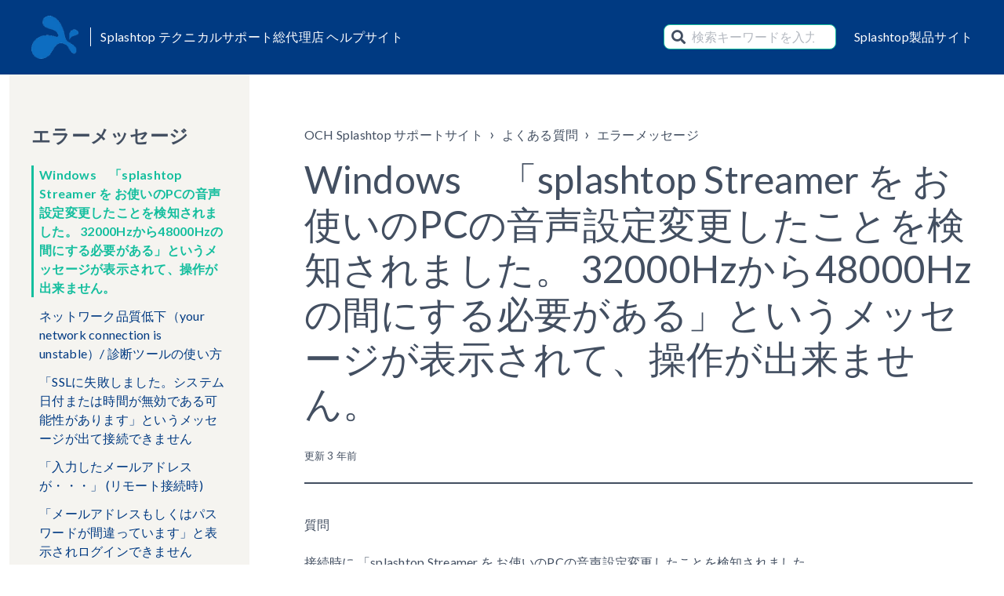

--- FILE ---
content_type: text/html; charset=utf-8
request_url: https://splashtop.support.och.co.jp/hc/ja/articles/14643113326233-Windows-splashtop-Streamer-%E3%82%92-%E3%81%8A%E4%BD%BF%E3%81%84%E3%81%AEPC%E3%81%AE%E9%9F%B3%E5%A3%B0%E8%A8%AD%E5%AE%9A%E5%A4%89%E6%9B%B4%E3%81%97%E3%81%9F%E3%81%93%E3%81%A8%E3%82%92%E6%A4%9C%E7%9F%A5%E3%81%95%E3%82%8C%E3%81%BE%E3%81%97%E3%81%9F-32000Hz%E3%81%8B%E3%82%8948000Hz%E3%81%AE%E9%96%93%E3%81%AB%E3%81%99%E3%82%8B%E5%BF%85%E8%A6%81%E3%81%8C%E3%81%82%E3%82%8B-%E3%81%A8%E3%81%84%E3%81%86%E3%83%A1%E3%83%83%E3%82%BB%E3%83%BC%E3%82%B8%E3%81%8C%E8%A1%A8%E7%A4%BA%E3%81%95%E3%82%8C%E3%81%A6-%E6%93%8D%E4%BD%9C%E3%81%8C%E5%87%BA%E6%9D%A5%E3%81%BE%E3%81%9B%E3%82%93
body_size: 10773
content:
<!DOCTYPE html>
<html dir="ltr" lang="ja">
<head>
  <meta charset="utf-8" />
  <!-- v26831 -->


  <title>Windows　「splashtop Streamer を お使いのPCの音声設定変更したことを検知されました。   32000Hzから48000Hzの間にする必要がある」というメッセージが表示されて、操作が出来ません。 &ndash; OCH Splashtop サポートサイト</title>

  

  <meta name="description" content="質問 接続時に 「splashtop Streamer を お使いのPCの音声設定変更したことを検知されました。 32000Hzから48000Hzの間にする必要がある」と表示されて操作が出来ません。   回答 接続元、接続先のWindows..." /><meta property="og:image" content="https://splashtop.support.och.co.jp/hc/theming_assets/01HZM2GFQQP55SZBV6SF6R026G" />
<meta property="og:type" content="website" />
<meta property="og:site_name" content="OCH Splashtop サポートサイト" />
<meta property="og:title" content="Windows　「splashtop Streamer を お使いのPCの音声設定変更したことを検知されました。   32000Hzから48000Hzの間にする必要がある」というメッセージが表示されて、操作が出来ません。" />
<meta property="og:description" content="質問
接続時に 「splashtop Streamer を お使いのPCの音声設定変更したことを検知されました。 32000Hzから48000Hzの間にする必要がある」と表示されて操作が出来ません。
 
回答
接続元、接続先のWindows PCの両方にてサウンドの設定をすることにより、解消されます。
コントロールパネルのサウンド設定から、利用しているオーディオを選択し、プロパティ詳細から「..." />
<meta property="og:url" content="https://splashtop.support.och.co.jp/hc/ja/articles/14643113326233" />
<link rel="canonical" href="https://splashtop.support.och.co.jp/hc/ja/articles/14643113326233-Windows-splashtop-Streamer-%E3%82%92-%E3%81%8A%E4%BD%BF%E3%81%84%E3%81%AEPC%E3%81%AE%E9%9F%B3%E5%A3%B0%E8%A8%AD%E5%AE%9A%E5%A4%89%E6%9B%B4%E3%81%97%E3%81%9F%E3%81%93%E3%81%A8%E3%82%92%E6%A4%9C%E7%9F%A5%E3%81%95%E3%82%8C%E3%81%BE%E3%81%97%E3%81%9F-32000Hz%E3%81%8B%E3%82%8948000Hz%E3%81%AE%E9%96%93%E3%81%AB%E3%81%99%E3%82%8B%E5%BF%85%E8%A6%81%E3%81%8C%E3%81%82%E3%82%8B-%E3%81%A8%E3%81%84%E3%81%86%E3%83%A1%E3%83%83%E3%82%BB%E3%83%BC%E3%82%B8%E3%81%8C%E8%A1%A8%E7%A4%BA%E3%81%95%E3%82%8C%E3%81%A6-%E6%93%8D%E4%BD%9C%E3%81%8C%E5%87%BA%E6%9D%A5%E3%81%BE%E3%81%9B%E3%82%93">
<link rel="alternate" hreflang="ja" href="https://splashtop.support.och.co.jp/hc/ja/articles/14643113326233-Windows-splashtop-Streamer-%E3%82%92-%E3%81%8A%E4%BD%BF%E3%81%84%E3%81%AEPC%E3%81%AE%E9%9F%B3%E5%A3%B0%E8%A8%AD%E5%AE%9A%E5%A4%89%E6%9B%B4%E3%81%97%E3%81%9F%E3%81%93%E3%81%A8%E3%82%92%E6%A4%9C%E7%9F%A5%E3%81%95%E3%82%8C%E3%81%BE%E3%81%97%E3%81%9F-32000Hz%E3%81%8B%E3%82%8948000Hz%E3%81%AE%E9%96%93%E3%81%AB%E3%81%99%E3%82%8B%E5%BF%85%E8%A6%81%E3%81%8C%E3%81%82%E3%82%8B-%E3%81%A8%E3%81%84%E3%81%86%E3%83%A1%E3%83%83%E3%82%BB%E3%83%BC%E3%82%B8%E3%81%8C%E8%A1%A8%E7%A4%BA%E3%81%95%E3%82%8C%E3%81%A6-%E6%93%8D%E4%BD%9C%E3%81%8C%E5%87%BA%E6%9D%A5%E3%81%BE%E3%81%9B%E3%82%93">
<link rel="alternate" hreflang="x-default" href="https://splashtop.support.och.co.jp/hc/ja/articles/14643113326233-Windows-splashtop-Streamer-%E3%82%92-%E3%81%8A%E4%BD%BF%E3%81%84%E3%81%AEPC%E3%81%AE%E9%9F%B3%E5%A3%B0%E8%A8%AD%E5%AE%9A%E5%A4%89%E6%9B%B4%E3%81%97%E3%81%9F%E3%81%93%E3%81%A8%E3%82%92%E6%A4%9C%E7%9F%A5%E3%81%95%E3%82%8C%E3%81%BE%E3%81%97%E3%81%9F-32000Hz%E3%81%8B%E3%82%8948000Hz%E3%81%AE%E9%96%93%E3%81%AB%E3%81%99%E3%82%8B%E5%BF%85%E8%A6%81%E3%81%8C%E3%81%82%E3%82%8B-%E3%81%A8%E3%81%84%E3%81%86%E3%83%A1%E3%83%83%E3%82%BB%E3%83%BC%E3%82%B8%E3%81%8C%E8%A1%A8%E7%A4%BA%E3%81%95%E3%82%8C%E3%81%A6-%E6%93%8D%E4%BD%9C%E3%81%8C%E5%87%BA%E6%9D%A5%E3%81%BE%E3%81%9B%E3%82%93">

  <link rel="stylesheet" href="//static.zdassets.com/hc/assets/application-f34d73e002337ab267a13449ad9d7955.css" media="all" id="stylesheet" />
  <link rel="stylesheet" type="text/css" href="/hc/theming_assets/11563445/900002695846/style.css?digest=50227953993241">

  <link rel="icon" type="image/x-icon" href="/hc/theming_assets/01HZM2GFXEH8SWQZENJZZD6DS0">

    

  <meta name="viewport" content="width=device-width, initial-scale=1.0" />

<!-- Global site tag (gtag.js) - Google Analytics -->
<script async src="https://www.googletagmanager.com/gtag/js?id=G-XXJHZ2EJ0Q"></script>
<script>
  window.dataLayer = window.dataLayer || [];
  function gtag(){dataLayer.push(arguments);}
  gtag('js', new Date());

  gtag('config', 'G-XXJHZ2EJ0Q');
</script>





  <link href="https://fonts.googleapis.com/css?family=Lato:100,100i,300,300i,400,400i,700,700i,900,900i"
        rel="stylesheet">


<link rel="stylesheet" href="https://use.fontawesome.com/releases/v5.4.2/css/all.css">
<link rel="stylesheet" href="https://cdn.jsdelivr.net/highlight.js/9.10.0/styles/github.min.css" />


<script src="https://ajax.googleapis.com/ajax/libs/jquery/3.5.1/jquery.min.js"></script>
<script src="https://use.fontawesome.com/c6435311fd.js"></script>

<script src="/hc/theming_assets/01HZM2GEQ2YKR2KRYE3N632JFV"></script>
<script src="/hc/theming_assets/01HZM2GF2BB0TB8GG89E1VJCK6"></script>
<script src="/hc/theming_assets/01HZM2GFE6F62NHAS04BF9GJ1R"></script>

<script>
  window.solafidConfig = {}
  solafidConfig.infoNotificationExpiry = '168'
  solafidConfig.lightbox = 'true'
</script>
  
</head>
<body class="">
  
  
  

  
<div class="wrapper">
  <div class="wrapper-header">
    <div class="searchform">
      <i class="searchform-icon fas fa-search"></i><form role="search" class="search" data-search="" data-instant="true" autocomplete="off" action="/hc/ja/search" accept-charset="UTF-8" method="get"><input type="hidden" name="utf8" value="&#x2713;" autocomplete="off" /><input type="search" name="query" id="query" placeholder="検索キーワードを入力" autocomplete="off" aria-label="検索キーワードを入力" /></form>&nbsp;<a id="closeSearch"><i class="fas fa-times"></i></a>
    </div>
    <header class="header" data-header>
      <div class="container">
        <div class="container-wrapper">
          <div class="header-container">
            <div class="header-col clearfix">
              <div class="logo-wrapper">
                <div class="logo">
                  <a title="ホーム" href="/hc/ja">
                    <img src="/hc/theming_assets/01HZM2GFQQP55SZBV6SF6R026G" alt="ロゴ">
                  </a> 
                </div>
              </div>
              
                <p class="hc-name">
                  
                  <a class="" href="/">
                    Splashtop テクニカルサポート総代理店 ヘルプサイト
                  </a>
                  
                </p>
              
            </div>
            <div class="header-col header-menu">
              <div class="mobile-icon">
                <i class="searchbar-mobile fas fa-search"></i>
                <button type="button" id="collapse_button" data-toggle="collapse" data-target="#header_menu" role="button" class="fas fa-bars lines-btn x" data-toggle-menu></button>
              </div>
              <div class="header-collapse" data-menu>
                <div class="header-panel">
                  
                  <div class="searchbar-top">
                    
                    <form role="search" class="search search-full" data-search="" data-instant="true" autocomplete="off" action="/hc/ja/search" accept-charset="UTF-8" method="get"><input type="hidden" name="utf8" value="&#x2713;" autocomplete="off" /><input type="search" name="query" id="query" placeholder="検索キーワードを入力" autocomplete="off" aria-label="検索キーワードを入力" /></form>
                    
                  </div>
                  
                  <a href="https://splashtop.och.co.jp/" class="header_url_link">
                    
                    Splashtop製品サイト
                    
                  </a>
                  
                  
                </div>
              </div>
            </div>
          </div>
        </div>
      </div>
      <div id="header_menu" class="collapse">
        <div class="container">
          <div class="header_menu_wrapper">
            <a href="https://splashtop.och.co.jp/" class="header_url_link">Splashtop製品サイト</a>
            
            
          </div>
        </div>
      </div>
    </header>
    
  </div>
  <div class="wrapper-main">

  <script>
    $(document).ready(function ($) {
      $('.searchbar-mobile, #closeSearch').on('click', function (event) {
          $('.searchform').addClass('moved');
      }); 
      $('#closeSearch').on('click', function (event) {
          $('.searchform').removeClass('moved');
      });
      $button = $('#collapse_button')
      $()
    }); 
  </script>

  <main role="main">
    <div class="container category-container">
  <div class="container-wrapper">
    <div class="row d-flex clearfix">
      <div class="col col-sm-4 col-lg-3">
        <aside class="site-sidebar py-6 light-bg site-article">

          
          <ul class="section-articles">
            <h3>エラーメッセージ</h3>
            
            <li>
              <a href="/hc/ja/articles/14643113326233-Windows-splashtop-Streamer-%E3%82%92-%E3%81%8A%E4%BD%BF%E3%81%84%E3%81%AEPC%E3%81%AE%E9%9F%B3%E5%A3%B0%E8%A8%AD%E5%AE%9A%E5%A4%89%E6%9B%B4%E3%81%97%E3%81%9F%E3%81%93%E3%81%A8%E3%82%92%E6%A4%9C%E7%9F%A5%E3%81%95%E3%82%8C%E3%81%BE%E3%81%97%E3%81%9F-32000Hz%E3%81%8B%E3%82%8948000Hz%E3%81%AE%E9%96%93%E3%81%AB%E3%81%99%E3%82%8B%E5%BF%85%E8%A6%81%E3%81%8C%E3%81%82%E3%82%8B-%E3%81%A8%E3%81%84%E3%81%86%E3%83%A1%E3%83%83%E3%82%BB%E3%83%BC%E3%82%B8%E3%81%8C%E8%A1%A8%E7%A4%BA%E3%81%95%E3%82%8C%E3%81%A6-%E6%93%8D%E4%BD%9C%E3%81%8C%E5%87%BA%E6%9D%A5%E3%81%BE%E3%81%9B%E3%82%93" class="active">Windows　「splashtop Streamer を お使いのPCの音声設定変更したことを検知されました。   32000Hzから48000Hzの間にする必要がある」というメッセージが表示されて、操作が出来ません。</a>
              
              
            </li>
            
            <li>
              <a href="/hc/ja/articles/8230413776921-%E3%83%8D%E3%83%83%E3%83%88%E3%83%AF%E3%83%BC%E3%82%AF%E5%93%81%E8%B3%AA%E4%BD%8E%E4%B8%8B-your-network-connection-is-unstable-%E8%A8%BA%E6%96%AD%E3%83%84%E3%83%BC%E3%83%AB%E3%81%AE%E4%BD%BF%E3%81%84%E6%96%B9" class="">ネットワーク品質低下（your network connection is unstable）/ 診断ツールの使い方</a>
              
            </li>
            
            <li>
              <a href="/hc/ja/articles/4409350146713--SSL%E3%81%AB%E5%A4%B1%E6%95%97%E3%81%97%E3%81%BE%E3%81%97%E3%81%9F-%E3%82%B7%E3%82%B9%E3%83%86%E3%83%A0%E6%97%A5%E4%BB%98%E3%81%BE%E3%81%9F%E3%81%AF%E6%99%82%E9%96%93%E3%81%8C%E7%84%A1%E5%8A%B9%E3%81%A7%E3%81%82%E3%82%8B%E5%8F%AF%E8%83%BD%E6%80%A7%E3%81%8C%E3%81%82%E3%82%8A%E3%81%BE%E3%81%99-%E3%81%A8%E3%81%84%E3%81%86%E3%83%A1%E3%83%83%E3%82%BB%E3%83%BC%E3%82%B8%E3%81%8C%E5%87%BA%E3%81%A6%E6%8E%A5%E7%B6%9A%E3%81%A7%E3%81%8D%E3%81%BE%E3%81%9B%E3%82%93" class="">「SSLに失敗しました。システム日付または時間が無効である可能性があります」というメッセージが出て接続できません</a>
              
            </li>
            
            <li>
              <a href="/hc/ja/articles/4409343231129--%E5%85%A5%E5%8A%9B%E3%81%97%E3%81%9F%E3%83%A1%E3%83%BC%E3%83%AB%E3%82%A2%E3%83%89%E3%83%AC%E3%82%B9%E3%81%8C-%E3%83%AA%E3%83%A2%E3%83%BC%E3%83%88%E6%8E%A5%E7%B6%9A%E6%99%82" class="">「入力したメールアドレスが・・・」 (リモート接続時)</a>
              
            </li>
            
            <li>
              <a href="/hc/ja/articles/4409252939673--%E3%83%A1%E3%83%BC%E3%83%AB%E3%82%A2%E3%83%89%E3%83%AC%E3%82%B9%E3%82%82%E3%81%97%E3%81%8F%E3%81%AF%E3%83%91%E3%82%B9%E3%83%AF%E3%83%BC%E3%83%89%E3%81%8C%E9%96%93%E9%81%95%E3%81%A3%E3%81%A6%E3%81%84%E3%81%BE%E3%81%99-%E3%81%A8%E8%A1%A8%E7%A4%BA%E3%81%95%E3%82%8C%E3%83%AD%E3%82%B0%E3%82%A4%E3%83%B3%E3%81%A7%E3%81%8D%E3%81%BE%E3%81%9B%E3%82%93" class="">「メールアドレスもしくはパスワードが間違っています」と表示されログインできません</a>
              
            </li>
            
            <li>
              <a href="/hc/ja/articles/4409250612249--xpsrchvw-exe-%E3%81%8C%E8%A6%8B%E3%81%A4%E3%81%8B%E3%82%8A%E3%81%BE%E3%81%9B%E3%82%93-%E3%81%A8%E3%81%84%E3%81%86%E3%83%A1%E3%83%83%E3%82%BB%E3%83%BC%E3%82%B8%E3%81%8C%E5%87%BA%E3%81%A6-%E3%83%AA%E3%83%A2%E3%83%BC%E3%83%88%E3%83%97%E3%83%AA%E3%83%B3%E3%83%88%E3%81%8C%E3%81%A7%E3%81%8D%E3%81%BE%E3%81%9B%E3%82%93" class="">「xpsrchvw.exe が見つかりません」 というメッセージが出て、リモートプリントができません</a>
              
            </li>
            
            <li>
              <a href="/hc/ja/articles/4409247844121--%E3%83%87%E3%83%90%E3%82%A4%E3%82%B9%E3%83%AD%E3%83%83%E3%82%AF-24h-%E3%81%95%E3%82%8C%E3%81%BE%E3%81%97%E3%81%9F-%E3%81%A8%E3%81%84%E3%81%86%E3%83%A1%E3%83%BC%E3%83%AB%E3%81%8C%E6%9D%A5%E3%81%A6-%E5%88%A9%E7%94%A8%E3%81%8C%E3%81%A7%E3%81%8D%E3%81%BE%E3%81%9B%E3%82%93" class="">「デバイスロック(24h) されました」というメールが来て、利用ができません</a>
              
            </li>
            
            <li>
              <a href="/hc/ja/articles/4408686512281-Splashtop-Streamer-%E3%81%AB-%E3%83%8D%E3%83%83%E3%83%88%E3%83%AF%E3%83%BC%E3%82%AF%E3%81%AB%E6%8E%A5%E7%B6%9A%E3%81%97%E3%81%A6%E3%81%8F%E3%81%A0%E3%81%95%E3%81%84-%E7%AD%89%E3%81%AE%E3%82%A8%E3%83%A9%E3%83%BC%E3%83%A1%E3%83%83%E3%82%BB%E3%83%BC%E3%82%B8%E3%81%8C%E8%A1%A8%E7%A4%BA%E3%81%95%E3%82%8C%E3%81%BE%E3%81%99" class="">Splashtop Streamer に「ネットワークに接続してください」等のエラーメッセージが表示されます</a>
              
            </li>
            
            <li>
              <a href="/hc/ja/articles/4408694544409-Streamer-%E3%82%92%E3%82%A4%E3%83%B3%E3%82%B9%E3%83%88%E3%83%BC%E3%83%AB%E3%81%97%E3%81%9F%E9%9A%9B%E3%81%AB-%E3%83%AD%E3%82%B0%E3%82%A4%E3%83%B3%E8%A1%A8%E7%A4%BA%E3%81%A7%E3%81%AF%E3%81%AA%E3%81%8F-code-%E3%81%8C%E8%A1%A8%E7%A4%BA%E3%81%95%E3%82%8C%E3%81%A6%E3%81%97%E3%81%BE%E3%81%84-%E3%83%AD%E3%82%B0%E3%82%A4%E3%83%B3%E3%81%A7%E3%81%8D%E3%81%BE%E3%81%9B%E3%82%93" class="">Streamer をインストールした際に、ログイン表示ではなく「 code 」が表示されてしまい、ログインできません</a>
              
            </li>
            
            <li>
              <a href="/hc/ja/articles/4408684103321--%E3%83%95%E3%82%A1%E3%82%A4%E3%83%AB-Data1-cab-%E3%81%8C%E3%81%AA%E3%81%84%E3%81%9F%E3%82%81-%E3%82%A4%E3%83%B3%E3%82%B9%E3%83%88%E3%83%BC%E3%83%AB%E3%81%A7%E3%81%8D%E3%81%BE%E3%81%9B%E3%82%93-%E3%81%A8%E8%A1%A8%E7%A4%BA%E3%81%95%E3%82%8C-%E3%82%B9%E3%83%88%E3%83%AA%E3%83%BC%E3%83%9E%E3%83%BC%E3%81%8C%E3%82%A4%E3%83%B3%E3%82%B9%E3%83%88%E3%83%BC%E3%83%AB%E3%81%A7%E3%81%8D%E3%81%BE%E3%81%9B%E3%82%93" class="">「ファイル&#39;Data1.cab&#39;がないため、インストールできません。」と表示され、ストリーマーがインストールできません</a>
              
            </li>
            
          </ul>
          
        </aside>
      </div>

      <div class="col col-sm-8 col-lg-9">
        <div class="site-primary py-6">
          <div class="site-header">
            <ol class="breadcrumbs">
  
    <li title="OCH Splashtop サポートサイト">
      
        <a href="/hc/ja">OCH Splashtop サポートサイト</a>
      
    </li>
  
    <li title="よくある質問">
      
        <a href="/hc/ja/categories/4408112225049-%E3%82%88%E3%81%8F%E3%81%82%E3%82%8B%E8%B3%AA%E5%95%8F">よくある質問</a>
      
    </li>
  
    <li title="エラーメッセージ">
      
        <a href="/hc/ja/sections/4408117894041-%E3%82%A8%E3%83%A9%E3%83%BC%E3%83%A1%E3%83%83%E3%82%BB%E3%83%BC%E3%82%B8">エラーメッセージ</a>
      
    </li>
  
</ol>

            <div class="site-sidebar light-bg site-article mobile-sidebar">
              <h3>エラーメッセージ</h3>
              
              <ul class="section-articles">
                
                <li>
                  <a href="/hc/ja/articles/14643113326233-Windows-splashtop-Streamer-%E3%82%92-%E3%81%8A%E4%BD%BF%E3%81%84%E3%81%AEPC%E3%81%AE%E9%9F%B3%E5%A3%B0%E8%A8%AD%E5%AE%9A%E5%A4%89%E6%9B%B4%E3%81%97%E3%81%9F%E3%81%93%E3%81%A8%E3%82%92%E6%A4%9C%E7%9F%A5%E3%81%95%E3%82%8C%E3%81%BE%E3%81%97%E3%81%9F-32000Hz%E3%81%8B%E3%82%8948000Hz%E3%81%AE%E9%96%93%E3%81%AB%E3%81%99%E3%82%8B%E5%BF%85%E8%A6%81%E3%81%8C%E3%81%82%E3%82%8B-%E3%81%A8%E3%81%84%E3%81%86%E3%83%A1%E3%83%83%E3%82%BB%E3%83%BC%E3%82%B8%E3%81%8C%E8%A1%A8%E7%A4%BA%E3%81%95%E3%82%8C%E3%81%A6-%E6%93%8D%E4%BD%9C%E3%81%8C%E5%87%BA%E6%9D%A5%E3%81%BE%E3%81%9B%E3%82%93" class="active">Windows　「splashtop Streamer を お使いのPCの音声設定変更したことを検知されました。   32000Hzから48000Hzの間にする必要がある」というメッセージが表示されて、操作が出来ません。</a>
                  
                  
                </li>
                
                <li>
                  <a href="/hc/ja/articles/8230413776921-%E3%83%8D%E3%83%83%E3%83%88%E3%83%AF%E3%83%BC%E3%82%AF%E5%93%81%E8%B3%AA%E4%BD%8E%E4%B8%8B-your-network-connection-is-unstable-%E8%A8%BA%E6%96%AD%E3%83%84%E3%83%BC%E3%83%AB%E3%81%AE%E4%BD%BF%E3%81%84%E6%96%B9" class="">ネットワーク品質低下（your network connection is unstable）/ 診断ツールの使い方</a>
                  
                </li>
                
                <li>
                  <a href="/hc/ja/articles/4409350146713--SSL%E3%81%AB%E5%A4%B1%E6%95%97%E3%81%97%E3%81%BE%E3%81%97%E3%81%9F-%E3%82%B7%E3%82%B9%E3%83%86%E3%83%A0%E6%97%A5%E4%BB%98%E3%81%BE%E3%81%9F%E3%81%AF%E6%99%82%E9%96%93%E3%81%8C%E7%84%A1%E5%8A%B9%E3%81%A7%E3%81%82%E3%82%8B%E5%8F%AF%E8%83%BD%E6%80%A7%E3%81%8C%E3%81%82%E3%82%8A%E3%81%BE%E3%81%99-%E3%81%A8%E3%81%84%E3%81%86%E3%83%A1%E3%83%83%E3%82%BB%E3%83%BC%E3%82%B8%E3%81%8C%E5%87%BA%E3%81%A6%E6%8E%A5%E7%B6%9A%E3%81%A7%E3%81%8D%E3%81%BE%E3%81%9B%E3%82%93" class="">「SSLに失敗しました。システム日付または時間が無効である可能性があります」というメッセージが出て接続できません</a>
                  
                </li>
                
                <li>
                  <a href="/hc/ja/articles/4409343231129--%E5%85%A5%E5%8A%9B%E3%81%97%E3%81%9F%E3%83%A1%E3%83%BC%E3%83%AB%E3%82%A2%E3%83%89%E3%83%AC%E3%82%B9%E3%81%8C-%E3%83%AA%E3%83%A2%E3%83%BC%E3%83%88%E6%8E%A5%E7%B6%9A%E6%99%82" class="">「入力したメールアドレスが・・・」 (リモート接続時)</a>
                  
                </li>
                
                <li>
                  <a href="/hc/ja/articles/4409252939673--%E3%83%A1%E3%83%BC%E3%83%AB%E3%82%A2%E3%83%89%E3%83%AC%E3%82%B9%E3%82%82%E3%81%97%E3%81%8F%E3%81%AF%E3%83%91%E3%82%B9%E3%83%AF%E3%83%BC%E3%83%89%E3%81%8C%E9%96%93%E9%81%95%E3%81%A3%E3%81%A6%E3%81%84%E3%81%BE%E3%81%99-%E3%81%A8%E8%A1%A8%E7%A4%BA%E3%81%95%E3%82%8C%E3%83%AD%E3%82%B0%E3%82%A4%E3%83%B3%E3%81%A7%E3%81%8D%E3%81%BE%E3%81%9B%E3%82%93" class="">「メールアドレスもしくはパスワードが間違っています」と表示されログインできません</a>
                  
                </li>
                
                <li>
                  <a href="/hc/ja/articles/4409250612249--xpsrchvw-exe-%E3%81%8C%E8%A6%8B%E3%81%A4%E3%81%8B%E3%82%8A%E3%81%BE%E3%81%9B%E3%82%93-%E3%81%A8%E3%81%84%E3%81%86%E3%83%A1%E3%83%83%E3%82%BB%E3%83%BC%E3%82%B8%E3%81%8C%E5%87%BA%E3%81%A6-%E3%83%AA%E3%83%A2%E3%83%BC%E3%83%88%E3%83%97%E3%83%AA%E3%83%B3%E3%83%88%E3%81%8C%E3%81%A7%E3%81%8D%E3%81%BE%E3%81%9B%E3%82%93" class="">「xpsrchvw.exe が見つかりません」 というメッセージが出て、リモートプリントができません</a>
                  
                </li>
                
                <li>
                  <a href="/hc/ja/articles/4409247844121--%E3%83%87%E3%83%90%E3%82%A4%E3%82%B9%E3%83%AD%E3%83%83%E3%82%AF-24h-%E3%81%95%E3%82%8C%E3%81%BE%E3%81%97%E3%81%9F-%E3%81%A8%E3%81%84%E3%81%86%E3%83%A1%E3%83%BC%E3%83%AB%E3%81%8C%E6%9D%A5%E3%81%A6-%E5%88%A9%E7%94%A8%E3%81%8C%E3%81%A7%E3%81%8D%E3%81%BE%E3%81%9B%E3%82%93" class="">「デバイスロック(24h) されました」というメールが来て、利用ができません</a>
                  
                </li>
                
                <li>
                  <a href="/hc/ja/articles/4408686512281-Splashtop-Streamer-%E3%81%AB-%E3%83%8D%E3%83%83%E3%83%88%E3%83%AF%E3%83%BC%E3%82%AF%E3%81%AB%E6%8E%A5%E7%B6%9A%E3%81%97%E3%81%A6%E3%81%8F%E3%81%A0%E3%81%95%E3%81%84-%E7%AD%89%E3%81%AE%E3%82%A8%E3%83%A9%E3%83%BC%E3%83%A1%E3%83%83%E3%82%BB%E3%83%BC%E3%82%B8%E3%81%8C%E8%A1%A8%E7%A4%BA%E3%81%95%E3%82%8C%E3%81%BE%E3%81%99" class="">Splashtop Streamer に「ネットワークに接続してください」等のエラーメッセージが表示されます</a>
                  
                </li>
                
                <li>
                  <a href="/hc/ja/articles/4408694544409-Streamer-%E3%82%92%E3%82%A4%E3%83%B3%E3%82%B9%E3%83%88%E3%83%BC%E3%83%AB%E3%81%97%E3%81%9F%E9%9A%9B%E3%81%AB-%E3%83%AD%E3%82%B0%E3%82%A4%E3%83%B3%E8%A1%A8%E7%A4%BA%E3%81%A7%E3%81%AF%E3%81%AA%E3%81%8F-code-%E3%81%8C%E8%A1%A8%E7%A4%BA%E3%81%95%E3%82%8C%E3%81%A6%E3%81%97%E3%81%BE%E3%81%84-%E3%83%AD%E3%82%B0%E3%82%A4%E3%83%B3%E3%81%A7%E3%81%8D%E3%81%BE%E3%81%9B%E3%82%93" class="">Streamer をインストールした際に、ログイン表示ではなく「 code 」が表示されてしまい、ログインできません</a>
                  
                </li>
                
                <li>
                  <a href="/hc/ja/articles/4408684103321--%E3%83%95%E3%82%A1%E3%82%A4%E3%83%AB-Data1-cab-%E3%81%8C%E3%81%AA%E3%81%84%E3%81%9F%E3%82%81-%E3%82%A4%E3%83%B3%E3%82%B9%E3%83%88%E3%83%BC%E3%83%AB%E3%81%A7%E3%81%8D%E3%81%BE%E3%81%9B%E3%82%93-%E3%81%A8%E8%A1%A8%E7%A4%BA%E3%81%95%E3%82%8C-%E3%82%B9%E3%83%88%E3%83%AA%E3%83%BC%E3%83%9E%E3%83%BC%E3%81%8C%E3%82%A4%E3%83%B3%E3%82%B9%E3%83%88%E3%83%BC%E3%83%AB%E3%81%A7%E3%81%8D%E3%81%BE%E3%81%9B%E3%82%93" class="">「ファイル&#39;Data1.cab&#39;がないため、インストールできません。」と表示され、ストリーマーがインストールできません</a>
                  
                </li>
                
              </ul>
              
            </div>
            
            <h1>Windows　「splashtop Streamer を お使いのPCの音声設定変更したことを検知されました。   32000Hzから48000Hzの間にする必要がある」というメッセージが表示されて、操作が出来ません。
              
            </h1>
            <div class="article-author">
              
              <div class="article-meta">
                

                <ul class="meta-group">
                  
                  
                  <li class="meta-data">更新 <time datetime="2023-01-18T01:57:20Z" title="2023-01-18T01:57:20Z" data-datetime="relative">2023年01月18日 01:57</time></li>
                  
                  
                </ul>
              </div>
            </div>
          </div>
          <div class="site-body">
            
            <div class="article-body">
              <p>質問</p>
<p>接続時に 「splashtop Streamer を お使いのPCの音声設定変更したことを検知されました。 <br>32000Hzから48000Hzの間にする必要がある」と表示されて操作が出来ません。</p>
<p>&nbsp;</p>
<p>回答</p>
<p>接続元、接続先のWindows PCの両方にてサウンドの設定をすることにより、解消されます。</p>
<p>コントロールパネルのサウンド設定から、利用しているオーディオを選択し、プロパティ詳細から「規定の形式」のHz数を以下のいずれかに設定してください。<br>　&nbsp; &nbsp;<strong>44100 Hz (CD の音質) (推奨)</strong><br><strong>　&nbsp; &nbsp;48000 Hz (DVD の音質)</strong><br>上記の周波数が、Splashtop Remoteでサポートされております。</p>
<p>サウンドの設定は以下となります。</p>
<p>&nbsp;</p>
<p>1.コントロールパネルから「<strong>サウンド</strong>」をクリック</p>
<p>&nbsp; &nbsp;※右端にある表示方法を「小さいアイコン」、または「大きいアイコン」に選択</p>
<p><img src="/hc/article_attachments/14642394387609" alt="_______1.jpg" width="619" height="268"></p>
<p>&nbsp;</p>
<p>2.「<strong>再生</strong>」タブでスピーカー(チェックが付いている)を選択し、「<strong>プロパティ</strong>」ボタンをクリック。</p>
<p><img src="/hc/article_attachments/14642555633817" alt="_______2.jpg" width="460" height="592"></p>
<p>&nbsp;</p>
<p>3.「全般」タブでデバイスの使用状況が「<strong>このデバイスを使用する(有効)</strong>」になっていることを確認</p>
<p>&nbsp;</p>
<p><img src="/hc/article_attachments/14642701125785" alt="_______3.jpg" width="463" height="593"></p>
<p>&nbsp;</p>
<p>4.「詳細」タブで以下の値に変更し、変更後は適用ボタンをクリックし設定の変更は完了</p>
<p>　&nbsp; &nbsp;<strong>44100 Hz (CD の音質) (推奨)</strong><br><strong>　&nbsp; &nbsp;48000 Hz (DVD の音質)</strong></p>
<p>&nbsp;</p>
<p><img src="/hc/article_attachments/14642799775001" alt="_______4.jpg" width="461" height="592"></p>
<p>&nbsp;</p>
<p>&nbsp;</p>
<p>&nbsp;</p>
<p>&nbsp;</p>
<p>&nbsp;</p>
<p>&nbsp;</p>
<p>&nbsp;</p>
            </div>
            
          </div>
          
          <div class="site-footer light-bg">
            <ul>
              <li>
                <h3>
                  この記事は役に立ちましたか？
                  <div class="site-vote">
                    <button type="button" class="vote-option vote-up" data-auth-action="signin" aria-label="この記事は役に立った" aria-pressed="false">はい</button> /
                    <button type="button" class="vote-option vote-down" data-auth-action="signin" aria-label="この記事は役に立たなかった" aria-pressed="false">いいえ</button>
                  </div>
                </h3>
              </li>
              <li class="site-vote count"><span>0人中0人がこの記事が役に立ったと言っています</span></li>
            </ul>
          </div>
          
        </div>
        
        <div class="site-related py-6">
          <div class="row">
            <div class="col col-sm-6">
              
            </div>
            <div class="col col-sm-6">
              
  <section class="related-articles">
    
      <h2 class="related-articles-title">関連記事</h2>
    
    <ul>
      
        <li>
          <a href="/hc/ja/related/click?data=[base64]%3D--34d4967104c30cff87a87b70a89151ad49016d93" rel="nofollow">会社にあるコンピューター内の音声ファイルを自宅で聞くことはできますか。</a>
        </li>
      
        <li>
          <a href="/hc/ja/related/click?data=[base64]%3D%3D--70610fdbde6d6b192047045ff8a30e7689296352" rel="nofollow">リモート接続中、ストリーマー側の音声を消すには、どうすればよいですか</a>
        </li>
      
        <li>
          <a href="/hc/ja/related/click?data=[base64]%3D%3D--8339426574df97fc49f6baed23858815b7e8cbed" rel="nofollow">Splashtop Streamer 内に「ポート 6783が接続されていません」というエラーが表示され、利用できません。（Mac の場合）</a>
        </li>
      
        <li>
          <a href="/hc/ja/related/click?data=[base64]" rel="nofollow">リモート接続中の画面描写が遅い場合、どうしたら早くなりますか</a>
        </li>
      
        <li>
          <a href="/hc/ja/related/click?data=[base64]%3D--70af82685e97ca171852759cb5fda20af841ef38" rel="nofollow">リモート接続中、描画が遅くて、画面がぼやけたり、カクカクしたり、反応 (レスポンス) が鈍いです</a>
        </li>
      
    </ul>
  </section>



            </div>
          </div>
        </div>

      </div>
    </div>
  </div>
</div>
<div id="lightbox">
  <div class="lightbox-body">
    <div type="button" class="close" data-dismiss="modal" aria-label="Close">
      <span aria-hidden="true">&times;</span>
    </div>        
    <img src="" alt="" class="lightbox-content">
  </div>
</div>
<script>
  tableOfContents('h1, h2, h3, h4, h5, h6')
</script>
  </main>

  </div>
<div class="wrapper-footer">
  <footer class="footer container">
    <div class="container-wrapper footer-wrapper">
      <div class="row">

      </div>
      <div class="row d-flex">
        <div class="footer-col footer-copyrights col col-sm-7 col-md-8">
          <a title="ホーム" href="/hc/ja">
          <img class="mobile-logo" src="/hc/theming_assets/01HZM2GG29EP4XD76HVMR542D8" alt="ロゴ">
          <div class="footer-logo">
            <a title="ホーム" href="/hc/ja">
            <img src="/hc/theming_assets/01HZM2GG29EP4XD76HVMR542D8" alt="ロゴ">
            </a>
          </div>
          </a>
          <div class="footer-copyrights-col">
            <p>
              
              Copyrights © OCH Co.,Ltd. All Rights Reserved.
              
            </p>
          </div>
          
        </div>
        <div class="footer-col footer-social-col col col-sm-5 col-md-4">
          <div class="custom-link-col">
            <a href="https://www.och.co.jp/" class="custom-link">Splashtop テクニカルサポート総代理店 OCH株式会社</a>
            <a href="https://splashtop.och.co.jp/form/inquiry-contact" class="custom-link"> ｜　　お問い合わせ</a>
            
            
          </div>
          <div class="social-col">
            
            
            
            
            
          </div>
        </div>
      </div>
    </div>
  </footer>
</div>
</div>

<button class="back-to-top fa fa-angle-up" data-back-to-top></button>


  <!-- / -->

  
  <script src="//static.zdassets.com/hc/assets/ja.330d7b540b8bb461bbbf.js"></script>
  

  <script type="text/javascript">
  /*

    Greetings sourcecode lurker!

    This is for internal Zendesk and legacy usage,
    we don't support or guarantee any of these values
    so please don't build stuff on top of them.

  */

  HelpCenter = {};
  HelpCenter.account = {"subdomain":"och9839","environment":"production","name":"OCHサポートデスク"};
  HelpCenter.user = {"identifier":"da39a3ee5e6b4b0d3255bfef95601890afd80709","email":null,"name":"","role":"anonymous","avatar_url":"https://assets.zendesk.com/hc/assets/default_avatar.png","is_admin":false,"organizations":[],"groups":[]};
  HelpCenter.internal = {"asset_url":"//static.zdassets.com/hc/assets/","web_widget_asset_composer_url":"https://static.zdassets.com/ekr/snippet.js","current_session":{"locale":"ja","csrf_token":null,"shared_csrf_token":null},"usage_tracking":{"event":"article_viewed","data":"[base64]--44af36367a0da08fdaafbcda4bf6088e2fc11452","url":"https://splashtop.support.och.co.jp/hc/activity"},"current_record_id":"14643113326233","current_record_url":"/hc/ja/articles/14643113326233-Windows-splashtop-Streamer-%E3%82%92-%E3%81%8A%E4%BD%BF%E3%81%84%E3%81%AEPC%E3%81%AE%E9%9F%B3%E5%A3%B0%E8%A8%AD%E5%AE%9A%E5%A4%89%E6%9B%B4%E3%81%97%E3%81%9F%E3%81%93%E3%81%A8%E3%82%92%E6%A4%9C%E7%9F%A5%E3%81%95%E3%82%8C%E3%81%BE%E3%81%97%E3%81%9F-32000Hz%E3%81%8B%E3%82%8948000Hz%E3%81%AE%E9%96%93%E3%81%AB%E3%81%99%E3%82%8B%E5%BF%85%E8%A6%81%E3%81%8C%E3%81%82%E3%82%8B-%E3%81%A8%E3%81%84%E3%81%86%E3%83%A1%E3%83%83%E3%82%BB%E3%83%BC%E3%82%B8%E3%81%8C%E8%A1%A8%E7%A4%BA%E3%81%95%E3%82%8C%E3%81%A6-%E6%93%8D%E4%BD%9C%E3%81%8C%E5%87%BA%E6%9D%A5%E3%81%BE%E3%81%9B%E3%82%93","current_record_title":"Windows　「splashtop Streamer を お使いのPCの音声設定変更したことを検知されました。   32000Hzから48000Hzの間にする必要がある」というメッセージが表示されて、操作が出来ません。","current_text_direction":"ltr","current_brand_id":900002695846,"current_brand_name":"Splashtop","current_brand_url":"https://och9839.zendesk.com","current_brand_active":true,"current_path":"/hc/ja/articles/14643113326233-Windows-splashtop-Streamer-%E3%82%92-%E3%81%8A%E4%BD%BF%E3%81%84%E3%81%AEPC%E3%81%AE%E9%9F%B3%E5%A3%B0%E8%A8%AD%E5%AE%9A%E5%A4%89%E6%9B%B4%E3%81%97%E3%81%9F%E3%81%93%E3%81%A8%E3%82%92%E6%A4%9C%E7%9F%A5%E3%81%95%E3%82%8C%E3%81%BE%E3%81%97%E3%81%9F-32000Hz%E3%81%8B%E3%82%8948000Hz%E3%81%AE%E9%96%93%E3%81%AB%E3%81%99%E3%82%8B%E5%BF%85%E8%A6%81%E3%81%8C%E3%81%82%E3%82%8B-%E3%81%A8%E3%81%84%E3%81%86%E3%83%A1%E3%83%83%E3%82%BB%E3%83%BC%E3%82%B8%E3%81%8C%E8%A1%A8%E7%A4%BA%E3%81%95%E3%82%8C%E3%81%A6-%E6%93%8D%E4%BD%9C%E3%81%8C%E5%87%BA%E6%9D%A5%E3%81%BE%E3%81%9B%E3%82%93","show_autocomplete_breadcrumbs":true,"user_info_changing_enabled":false,"has_user_profiles_enabled":false,"has_end_user_attachments":true,"user_aliases_enabled":false,"has_anonymous_kb_voting":false,"has_multi_language_help_center":true,"show_at_mentions":false,"embeddables_config":{"embeddables_web_widget":false,"embeddables_help_center_auth_enabled":false,"embeddables_connect_ipms":false},"answer_bot_subdomain":"static","gather_plan_state":"cancelled","has_article_verification":false,"has_gather":false,"has_ckeditor":false,"has_community_enabled":false,"has_community_badges":false,"has_community_post_content_tagging":false,"has_gather_content_tags":false,"has_guide_content_tags":true,"has_user_segments":true,"has_answer_bot_web_form_enabled":false,"has_garden_modals":false,"theming_cookie_key":"hc-da39a3ee5e6b4b0d3255bfef95601890afd80709-2-preview","is_preview":false,"has_search_settings_in_plan":true,"theming_api_version":2,"theming_settings":{"dc_toggle":false,"search_placeholder_text":"検索キーワードを入力","logo":"/hc/theming_assets/01HZM2GFQQP55SZBV6SF6R026G","logo_height":60,"favicon":"/hc/theming_assets/01HZM2GFXEH8SWQZENJZZD6DS0","footer_logo":"/hc/theming_assets/01HZM2GG29EP4XD76HVMR542D8","footer_logo_height":24,"body_background_color":"rgba(255, 255, 255, 1)","light_background_color":"rgba(245, 244, 240, 1)","text_color":"#434F61","link_color":"rgba(0, 58, 130, 1)","hover_color":"rgba(20, 190, 158, 1)","button_color":"rgba(20, 190, 158, 1)","search_background_color":"#ffffff","body_font_size":"16px","body_font_family":"'Lato', sans-serif","body_line_height":"1.5","font_family_article_header":"'Lato', sans-serif","border_radius_px":"8px","border_width_px":"1px","info_notification_toggle":false,"info_notification_expiry":"168","info_notification_title":"Exposure Notifications:","info_notification_body":"Help slow the spread of COVID-19, with one step on your phone","info_notification_button":false,"info_notification_button_url":"#","info_notification_bg_color":"rgba(208, 234, 246, 0.75)","info_notification_text_color":"rgba(50, 51, 49, 1)","info_notification_button_color":"rgba(20, 190, 158, 1)","info_bborder_color":"rgba(50, 51, 49, 1)","info_btext_color":"rgba(50, 51, 49, 1)","sign_in_toggle":false,"new_request_toggle":false,"help_center_title_toggle":true,"help_center_title":"Splashtop テクニカルサポート総代理店 ヘルプサイト","header_text_color":"rgba(255, 255, 255, 1)","header_button_color":"rgba(20, 190, 158, 1)","header_background_color":"rgba(0, 58, 130, 1)","searchbar_transparent_toggle":false,"header_url_title_1":"Splashtop製品サイト","header_url_link_1":"https://splashtop.och.co.jp/","header_font_family":"'Lato', sans-serif","header_border_toggle":false,"hero_unit_mask_bg_color":"#003399","hero_unit_mask_opacity":"0","hero_image_file":"/hc/theming_assets/01HZM2GG9J4C2EMB2T8H661H4X","hero_homepage_height":64,"hero_title_text":"法人版 Splashtop のご利用でお困りですか？","hero_title_color":"rgba(66, 66, 80, 1)","hero_font_size":"30px","sidebar_position":"none","sidebar_bg_color":"rgba(0, 58, 130, 1)","sidebar_text_color":"rgba(255, 255, 255, 1)","show_recent_activity_toggle":false,"custom_block_bg_color":"#ffffff","custom_block_icon_height":"45px","custom_block_1_toggle":true,"custom_block_1_icon":"/hc/theming_assets/01HZM2GGEN1J7ZH7BQWWJS79QR","custom_block_1_icon_background":"rgba(208, 234, 246, 1)","custom_block_1_title":"マニュアル","custom_block_1_description":"Splashtop 日本法人の各種公式　　　　マニュアルがご確認いただけます","custom_block_1_url":"https://splashtop.support.och.co.jp/hc/ja/articles/4409758287897","custom_block_2_toggle":true,"custom_block_2_icon":"/hc/theming_assets/01HZM2GGKJANJ2385BH5AH98SC","custom_block_2_icon_background":"rgba(225, 239, 231, 1)","custom_block_2_title":"よくある質問","custom_block_2_description":"OCHサポートデスクに寄せられる、　　様々なご質問に回答しています","custom_block_2_url":"https://splashtop.support.och.co.jp//hc/ja/categories/4408112225049","custom_block_3_toggle":true,"custom_block_3_icon":"/hc/theming_assets/01HZM2GGT27934DT8MK9QSSRCZ","custom_block_3_icon_background":"rgba(248, 230, 177, 1)","custom_block_3_title":"用語解説","custom_block_3_description":"Splashtop で使用する専門用語について説明しています","custom_block_3_url":"https://splashtop.support.och.co.jp//hc/ja/categories/4408112230681","custom_block_4_toggle":true,"custom_block_4_icon":"/hc/theming_assets/01JZVV3K8GGVGK76JAWPMFBKHV","custom_block_4_icon_background":"rgba(225, 239, 231, 1)","custom_block_4_title":"Business Proへの　　　　アップグレード","custom_block_4_description":"BusinessからBusiness Proに　　　　　アップグレードした際の注意点、　　　　　追加機能を紹介しています","custom_block_4_url":"https://splashtop.support.och.co.jp/hc/ja/categories/47593261105561","custom_block_5_toggle":true,"custom_block_5_icon":"/hc/theming_assets/01JZVTYQ3SJQ7AN6MP9JQW2BBK","custom_block_5_icon_background":"rgba(206, 166, 202, 1)","custom_block_5_title":"障害・メンテナンス情報","custom_block_5_description":"Splashtop 米国本社が提供する、　　　　システム稼働状況をご案内します","custom_block_5_url":"https://status.splashtop.com","custom_block_6_toggle":true,"custom_block_6_icon":"/hc/theming_assets/01JZVTSVNHCMQDNX6Y2SCBQNG0","custom_block_6_icon_background":"rgba(255, 170, 155, 1)","custom_block_6_title":"Splashtop サーバー接続　テスト","custom_block_6_description":"ご利用端末から Splashtop サーバへの　　接続性がチェックできます","custom_block_6_url":"https://www.splashtop.com/check","author_article_toggle":false,"date_article_toggle":true,"follow_article_toggle":false,"comment_article_toggle":false,"table_of_content_toggle":false,"table_of_content_anchor":"h1, h2, h3, h4, h5, h6","lightbox_toggle":true,"show_follow_community_post":false,"show_follow_community_topic":false,"footer_background_color":"rgba(255, 255, 255, 1)","footer_copyrights":"Copyrights © OCH Co.,Ltd. All Rights Reserved.","footer_text_color":"rgba(91, 93, 100, 1)","toggle_footer_url_1":true,"footer_url_title_1":"Splashtop テクニカルサポート総代理店 OCH株式会社","footer_url_link_1":"https://www.och.co.jp/","toggle_footer_url_2":true,"footer_url_title_2":" ｜　　お問い合わせ","footer_url_link_2":"https://splashtop.och.co.jp/form/inquiry-contact","toggle_footer_url_3":false,"footer_url_title_3":"Custom Link 3","footer_url_link_3":"#","footer_social_link_color":"#fff","footer_social_link_bg_color":"rgba(8, 8, 8, 1)","footer_social_icon_height":16,"toggle_facebook_icon":false,"facebook_url":"#","toggle_twitter_icon":false,"twitter_url":"#","toggle_youtube_icon":false,"youtube_url":"#","toggle_linkedin_icon":false,"linkedin_url":"#","toggle_instagram_icon":false,"instagram_url":"#"},"has_pci_credit_card_custom_field":false,"help_center_restricted":false,"is_assuming_someone_else":false,"flash_messages":[],"user_photo_editing_enabled":true,"user_preferred_locale":"ja","base_locale":"ja","login_url":"https://och9839.zendesk.com/access?brand_id=900002695846\u0026return_to=https%3A%2F%2Fsplashtop.support.och.co.jp%2Fhc%2Fja%2Farticles%2F14643113326233-Windows-splashtop-Streamer-%25E3%2582%2592-%25E3%2581%258A%25E4%25BD%25BF%25E3%2581%2584%25E3%2581%25AEPC%25E3%2581%25AE%25E9%259F%25B3%25E5%25A3%25B0%25E8%25A8%25AD%25E5%25AE%259A%25E5%25A4%2589%25E6%259B%25B4%25E3%2581%2597%25E3%2581%259F%25E3%2581%2593%25E3%2581%25A8%25E3%2582%2592%25E6%25A4%259C%25E7%259F%25A5%25E3%2581%2595%25E3%2582%258C%25E3%2581%25BE%25E3%2581%2597%25E3%2581%259F-32000Hz%25E3%2581%258B%25E3%2582%258948000Hz%25E3%2581%25AE%25E9%2596%2593%25E3%2581%25AB%25E3%2581%2599%25E3%2582%258B%25E5%25BF%2585%25E8%25A6%2581%25E3%2581%258C%25E3%2581%2582%25E3%2582%258B-%25E3%2581%25A8%25E3%2581%2584%25E3%2581%2586%25E3%2583%25A1%25E3%2583%2583%25E3%2582%25BB%25E3%2583%25BC%25E3%2582%25B8%25E3%2581%258C%25E8%25A1%25A8%25E7%25A4%25BA%25E3%2581%2595%25E3%2582%258C%25E3%2581%25A6-%25E6%2593%258D%25E4%25BD%259C%25E3%2581%258C%25E5%2587%25BA%25E6%259D%25A5%25E3%2581%25BE%25E3%2581%259B%25E3%2582%2593","has_alternate_templates":false,"has_custom_statuses_enabled":true,"has_hc_generative_answers_setting_enabled":true,"has_generative_search_with_zgpt_enabled":false,"has_suggested_initial_questions_enabled":false,"has_guide_service_catalog":true,"has_service_catalog_search_poc":false,"has_service_catalog_itam":false,"has_csat_reverse_2_scale_in_mobile":false,"has_knowledge_navigation":false,"has_unified_navigation":false,"has_csat_bet365_branding":false,"version":"v26831","dev_mode":false};
</script>

  
  
  <script src="//static.zdassets.com/hc/assets/hc_enduser-2a5c7d395cc5df83aeb04ab184a4dcef.js"></script>
  <script type="text/javascript" src="/hc/theming_assets/11563445/900002695846/script.js?digest=50227953993241"></script>
  
</body>
</html>

--- FILE ---
content_type: text/css; charset=utf-8
request_url: https://splashtop.support.och.co.jp/hc/theming_assets/11563445/900002695846/style.css?digest=50227953993241
body_size: 23870
content:
/***** normalize box-sizing reset & global element *****/

*, *:before, *:after {
  box-sizing: border-box;
}

html {
  font-size: 10px;
  -webkit-tap-highlight-color: rgba(0, 0, 0, 0);
}

html, body {
  letter-spacing: 0.25px;
  height: 100%;
  position: relative;
}

body {
  font-family: 'Lato', sans-serif;
  font-size: 16px;
  line-height: 1.5;
  color: #434F61;
  background-color: rgba(255, 255, 255, 1);
  text-rendering: optimizeLegibility;
  -webkit-font-smoothing: antialiased;
  overflow-x: hidden;
}

hr {
  display: block;
  height: 1px;
  padding: 0;
  margin: 2em 0;
  border: 0;
  border-top: 1px solid #434F61;
}

h1, h2, h3, h4, h5, h6, .h1, .h2, .h3, .h4, .h5, .h6 {
  font-weight: 400;
  line-height: 1.2;
}

h1 {
  font-size: 48px;
  color: #434F61;
} h2 {
  font-size: 32px;
} h3 {
} h4 {
  font-size: 20px;
  line-height: 28px;
}

h3, .h3 {
  font-size: 24px;
  line-height: 36px;
}

.h1 {
} .h2 {
  font-size: calc(16px * 1.75);
} .h3 {
} .h4 {
  font-size: calc(16px * 1.25);
}

p {
  margin: 0 0 calc(16px * 1.5);
}

input, button, select, textarea {
  font-family: inherit;
  font-size: inherit;
  line-height: inherit;
}

button:focus:active:hover {
  outline: 0;
}

.container {
  padding-right: 15px;
  padding-left: 15px;
}

@media (min-width: 768px) {
  .container {
    padding-right: calc(15px * 2);
    padding-left: calc(15px * 2)
  }
}

.container-wrapper {
  max-width: 1200px;
  margin: 0 auto;
}

a {
  color: rgba(0, 58, 130, 1);
  text-decoration: none;
  transition: all 0.4s;
}

a:hover, a:focus {
  color: rgba(20, 190, 158, 1);
  text-decoration: none !important;
}

abbr[title] {
  cursor: help;
  border-bottom: 1px dotted #434F61;
}

abbr[data-original-title] {
  cursor: help;
  border-bottom: 1px dotted #434F61;
}

fieldset {
  min-width: 0;
  padding: 0;
  margin: 0;
  border: 0;
}

legend {
  display: block;
  width: 100%;
  padding: 0;
  margin-bottom: calc(16px * 1.5);
  font-size: calc(16px * 1.5);
  line-height: inherit;
  color: #434F61;
  border: 0;
  border-bottom: 1px solid #434F61;
}

figure {
  margin: 0;
}

img {
  max-width: 100%;
  height: auto;
  vertical-align: middle;
}

audio, canvas, iframe, img, svg, video {
  vertical-align: middle;
}

ul {
  -webkit-padding-start: 0;
  margin: 0 0 calc(16px * 1.5);
}

ol {
  padding-inline-start: 5px;
  margin: 0 0 calc(16px * 1.5);
}

b, strong {
  font-weight: 600;
}

small, .small {
  font-size: 80%;
  font-weight: normal;
  line-height: 1;
}

dl {
  margin-top: 0;
  margin-bottom: calc(16px * 1.5);
}

dt {
  margin-bottom: calc(16px * 1.5 / 2);
  line-height: 1.5;
}

dd {
  margin-bottom: calc(16px * 1.5 / 2);
  line-height: 1.5;
}

dt {
  font-weight: bold;
}

dd {
  margin-left: 0;
}

.dl-horizontal:before, .dl-horizontal:after {
  display: table;
  content: "";
}

.dl-horizontal:after {
  clear: both;
}

.dl-horizontal dt {
  overflow: hidden;
  text-overflow: ellipsis;
  white-space: nowrap;
}

@media (min-width: 768px) {
  .dl-horizontal dt {
    float: left;
    width: 30%;
    padding-right: 15px;
    clear: both;
  }
}

@media (min-width: 768px) {
  .dl-horizontal dd {
    float: right;
    width: 70%
  }
}

blockquote {
  padding: 40px 20px;
  margin: 0 0 calc(16px * 1.5);
  font-family: 'Lato', sans-serif;
  font-style: italic;
  background-color: rgba(245, 244, 240, 1);
  border-left: 5px solid #434F61;
}

blockquote p:last-child, blockquote ul:last-child, blockquote ol:last-child {
  margin-bottom: 0;
}

code {
  padding: 0 10px !important;
  border-radius: 8px !important;
  font-size: calc(16px - 2px);
}

address {
  margin-bottom: calc(16px * 1.5);
  font-style: normal;
  line-height: 1.5;
}

.clearfix:before, .clearfix:after {
  display: table;
  content: "";
}

.clearfix:after {
  clear: both;
}

.sr-only {
  position: absolute;
  width: 1px;
  height: 1px;
  padding: 0;
  margin: -1px;
  overflow: hidden;
  clip: rect(0, 0, 0, 0);
  border: 0;
}

.list-unstyled {
  padding-left: 0;
  list-style: none;
}

.hidden {
  display: none !important;
}

.row {
  margin-right: calc(15px * -1);
  margin-left: calc(15px * -1);
}

.col {
  position: relative;
  float: left;
  width: 100%;
  min-height: 1px;
  padding-right: 15px;
  padding-left: 15px;
}

.col-xs-1 {
  width: 8.33333%;
}

.col-xs-2 {
  width: 16.66667%;
}

.col-xs-3 {
  width: 25%;
}

.col-xs-4 {
  width: 33.33333%;
}

.col-xs-5 {
  width: 41.66667%;
}

.col-xs-6 {
  width: 50%;
}

.col-xs-7 {
  width: 58.33333%;
}

.col-xs-8 {
  width: 66.66667%;
}

.col-xs-9 {
  width: 75%;
}

.col-xs-10 {
  width: 83.33333%;
}

.col-xs-11 {
  width: 91.66667%;
}

.col-xs-12 {
  width: 100%;
}

.col-xs-offset-0 {
  margin-left: 0%;
}

.col-xs-offset-1 {
  margin-left: 8.33333%;
}

.col-xs-offset-2 {
  margin-left: 16.66667%;
}

.col-xs-offset-3 {
  margin-left: 25%;
}

.col-xs-offset-4 {
  margin-left: 33.33333%;
}

.col-xs-offset-5 {
  margin-left: 41.66667%;
}

.col-xs-offset-6 {
  margin-left: 50%;
}

.col-xs-offset-7 {
  margin-left: 58.33333%;
}

.col-xs-offset-8 {
  margin-left: 66.66667%;
}

.col-xs-offset-9 {
  margin-left: 75%;
}

.col-xs-offset-10 {
  margin-left: 83.33333%;
}

.col-xs-offset-11 {
  margin-left: 91.66667%;
}

.col-xs-offset-12 {
  margin-left: 100%;
}

@media (min-width: 769px) {
  .col-sm-1 {
    width: 8.33333%;
  }
  .col-sm-2 {
    width: 16.66667%;
  }
  .col-sm-3 {
    width: 25%;
  }
  .col-sm-4 {
    width: 33.33333%;
  }
  .col-sm-5 {
    width: 41.66667%;
  }
  .col-sm-6 {
    width: 50%;
  }
  .col-sm-7 {
    width: 58.33333%;
  }
  .col-sm-8 {
    width: 66.66667%;
  }
  .col-sm-9 {
    width: 75%;
  }
  .col-sm-10 {
    width: 83.33333%;
  }
  .col-sm-11 {
    width: 91.66667%;
  }
  .col-sm-12 {
    width: 100%;
  }
  .col-sm-offset-0 {
    margin-left: 0%;
  }
  .col-sm-offset-1 {
    margin-left: 8.33333%;
  }
  .col-sm-offset-2 {
    margin-left: 16.66667%;
  }
  .col-sm-offset-3 {
    margin-left: 25%;
  }
  .col-sm-offset-4 {
    margin-left: 33.33333%;
  }
  .col-sm-offset-5 {
    margin-left: 41.66667%;
  }
  .col-sm-offset-6 {
    margin-left: 50%;
  }
  .col-sm-offset-7 {
    margin-left: 58.33333%;
  }
  .col-sm-offset-8 {
    margin-left: 66.66667%;
  }
  .col-sm-offset-9 {
    margin-left: 75%;
  }
  .col-sm-offset-10 {
    margin-left: 83.33333%;
  }
  .col-sm-offset-11 {
    margin-left: 91.66667%;
  }
  .col-sm-offset-12 {
    margin-left: 100%;
  }
}

@media (min-width: 992px) {
  .col-md-1 {
    width: 8.33333%;
  }
  .col-md-2 {
    width: 16.66667%;
  }
  .col-md-3 {
    width: 25%;
  }
  .col-md-4 {
    width: 33.33333%;
  }
  .col-md-5 {
    width: 41.66667%;
  }
  .col-md-6 {
    width: 50%;
  }
  .col-md-7 {
    width: 58.33333%;
  }
  .col-md-8 {
    width: 66.66667%;
  }
  .col-md-9 {
    width: 75%;
  }
  .col-md-10 {
    width: 83.33333%;
  }
  .col-md-11 {
    width: 91.66667%;
  }
  .col-md-12 {
    width: 100%;
  }
  .col-md-offset-1 {
    margin-left: 8.33333%;
  }
  .col-md-offset-2 {
    margin-left: 16.66667%;
  }
  .col-md-offset-3 {
    margin-left: 25%;
  }
  .col-md-offset-4 {
    margin-left: 33.33333%;
  }
  .col-md-offset-5 {
    margin-left: 41.66667%;
  }
  .col-md-offset-6 {
    margin-left: 50%;
  }
  .col-md-offset-7 {
    margin-left: 58.33333%;
  }
  .col-md-offset-8 {
    margin-left: 66.66667%;
  }
  .col-md-offset-9 {
    margin-left: 75%;
  }
  .col-md-offset-10 {
    margin-left: 83.33333%;
  }
  .col-md-offset-11 {
    margin-left: 91.66667%;
  }
  .col-md-offset-12 {
    margin-left: 100%;
  }
}

@media (min-width: 1200px) {
  .col-lg-1 {
    width: 8.33333%;
  }
  .col-lg-2 {
    width: 16.66667%;
  }
  .col-lg-3 {
    width: 25%;
  }
  .col-lg-4 {
    width: 33.33333%;
  }
  .col-lg-5 {
    width: 41.66667%;
  }
  .col-lg-6 {
    width: 50%;
  }
  .col-lg-7 {
    width: 58.33333%;
  }
  .col-lg-8 {
    width: 66.66667%;
  }
  .col-lg-9 {
    width: 75%;
  }
  .col-lg-10 {
    width: 83.33333%;
  }
  .col-lg-11 {
    width: 91.66667%;
  }
  .col-lg-12 {
    width: 100%;
  }
  .col-lg-pull-0 {
    right: auto;
  }
  .col-lg-pull-1 {
    right: 8.33333%;
  }
  .col-lg-pull-2 {
    right: 16.66667%;
  }
  .col-lg-pull-3 {
    right: 25%;
  }
  .col-lg-pull-4 {
    right: 33.33333%;
  }
  .col-lg-pull-5 {
    right: 41.66667%;
  }
  .col-lg-pull-6 {
    right: 50%;
  }
  .col-lg-pull-7 {
    right: 58.33333%;
  }
  .col-lg-pull-8 {
    right: 66.66667%;
  }
  .col-lg-pull-9 {
    right: 75%;
  }
  .col-lg-pull-10 {
    right: 83.33333%;
  }
  .col-lg-pull-11 {
    right: 91.66667%;
  }
  .col-lg-pull-12 {
    right: 100%;
  }
  .col-lg-push-0 {
    left: auto;
  }
  .col-lg-push-1 {
    left: 8.33333%;
  }
  .col-lg-push-2 {
    left: 16.66667%;
  }
  .col-lg-push-3 {
    left: 25%;
  }
  .col-lg-push-4 {
    left: 33.33333%;
  }
  .col-lg-push-5 {
    left: 41.66667%;
  }
  .col-lg-push-6 {
    left: 50%;
  }
  .col-lg-push-7 {
    left: 58.33333%;
  }
  .col-lg-push-8 {
    left: 66.66667%;
  }
  .col-lg-push-9 {
    left: 75%;
  }
  .col-lg-push-10 {
    left: 83.33333%;
  }
  .col-lg-push-11 {
    left: 91.66667%;
  }
  .col-lg-push-12 {
    left: 100%;
  }
  .col-lg-offset-0 {
    margin-left: 0%;
  }
  .col-lg-offset-1 {
    margin-left: 8.33333%;
  }
  .col-lg-offset-2 {
    margin-left: 16.66667%;
  }
  .col-lg-offset-3 {
    margin-left: 25%;
  }
  .col-lg-offset-4 {
    margin-left: 33.33333%;
  }
  .col-lg-offset-5 {
    margin-left: 41.66667%;
  }
  .col-lg-offset-6 {
    margin-left: 50%;
  }
  .col-lg-offset-7 {
    margin-left: 58.33333%;
  }
  .col-lg-offset-8 {
    margin-left: 66.66667%;
  }
  .col-lg-offset-9 {
    margin-left: 75%;
  }
  .col-lg-offset-10 {
    margin-left: 83.33333%;
  }
  .col-lg-offset-11 {
    margin-left: 91.66667%;
  }
  .col-lg-offset-12 {
    margin-left: 100%;
  }
}

.powered-by-zendesk {
  display: none;
}

/***** END OF GLOBAL ELEMENTS *****/

label {
  display: inline-block;
  max-width: 100%;
  margin-bottom: calc(16px * 1.5 / 2);
  font-weight: 600;
}

input[type="search"] {
  box-sizing: border-box;
}

input[type="radio"], input[type="checkbox"] {
  margin: 4px 0 0;
  margin-top: 1px \9;
  line-height: normal;
}

input[type="file"] {
  display: block;
}

input[type="range"] {
  display: block;
  width: 100%;
}

select[multiple], select[size] {
  height: auto;
}

input[type="file"]:focus, input[type="radio"]:focus, input[type="checkbox"]:focus {
  outline: thin dotted;
  outline: 5px auto -webkit-focus-ring-color;
  outline-offset: -2px;
}

output {
  display: block;
  padding-top: 7px;
  font-size: 16px;
  line-height: 1.5;
  color: #55595d;
}

select {
  display: block;
  width: 100%;
  height: auto;
  padding: 6px 12px;
  font-size: 16px;
  line-height: 1.5;
  color: #55595d;
  background-color: #fff;
  background-image: none;
  border: 1px solid rgba(20, 190, 158, 1);
  border-radius: 8px;
  -webkit-transition: border-color ease-in-out 0.25s, box-shadow ease-in-out 0.25s;
  transition: border-color ease-in-out 0.25s, box-shadow ease-in-out 0.25s;
}

textarea {
  display: block;
  width: 100%;
  height: auto;
  padding: 6px 12px;
  font-size: 16px;
  line-height: 1.5;
  color: #434F61;
  background-color: rgba(255, 255, 255, 1);
  background-image: none;
  border: 1px solid #434F61;
  border-radius: 8px;
  -webkit-transition: border-color ease-in-out 0.25s, box-shadow ease-in-out 0.25s;
  transition: border-color ease-in-out 0.25s, box-shadow ease-in-out 0.25s;
}

input[type="text"] {
  display: block;
  width: 100%;
  height: auto;
  padding: 6px 12px;
  font-size: 16px;
  line-height: 1.5;
  color: #434F61;
  background-color: rgba(255, 255, 255, 1);
  background-image: none;
  border: 1px solid #434F61;
  border-radius: 8px;
  -webkit-transition: border-color ease-in-out 0.25s, box-shadow ease-in-out 0.25s;
  transition: border-color ease-in-out 0.25s, box-shadow ease-in-out 0.25s;
}

input[type="password"] {
  display: block;
  width: 100%;
  height: auto;
  padding: 6px 12px;
  font-size: 16px;
  line-height: 1.5;
  color: #434F61;
  background-color: rgba(255, 255, 255, 1);
  background-image: none;
  border: 1px solid rgba(20, 190, 158, 1);
  border-radius: 8px;
  -webkit-transition: border-color ease-in-out 0.25s, box-shadow ease-in-out 0.25s;
  transition: border-color ease-in-out 0.25s, box-shadow ease-in-out 0.25s;
}

input[type="datetime"] {
  display: block;
  width: 100%;
  height: auto;
  padding: 6px 12px;
  font-size: 16px;
  line-height: 1.5;
  color: #55595d;
  background-color: #fff;
  background-image: none;
  border: 1px solid rgba(20, 190, 158, 1);
  border-radius: 8px;
  -webkit-transition: border-color ease-in-out 0.25s, box-shadow ease-in-out 0.25s;
  transition: border-color ease-in-out 0.25s, box-shadow ease-in-out 0.25s;
}

input[type="datetime-local"] {
  display: block;
  width: 100%;
  height: auto;
  padding: 6px 12px;
  font-size: 16px;
  line-height: 1.5;
  color: #55595d;
  background-color: #fff;
  background-image: none;
  border: 1px solid rgba(20, 190, 158, 1);
  border-radius: 8px;
  -webkit-transition: border-color ease-in-out 0.25s, box-shadow ease-in-out 0.25s;
  transition: border-color ease-in-out 0.25s, box-shadow ease-in-out 0.25s;
}

input[type="date"] {
  display: block;
  width: 100%;
  height: auto;
  padding: 6px 12px;
  font-size: 16px;
  line-height: 1.5;
  color: #55595d;
  background-color: #fff;
  background-image: none;
  border: 1px solid rgba(20, 190, 158, 1);
  border-radius: 8px;
  -webkit-transition: border-color ease-in-out 0.25s, box-shadow ease-in-out 0.25s;
  transition: border-color ease-in-out 0.25s, box-shadow ease-in-out 0.25s;
}

input[type="month"] {
  display: block;
  width: 100%;
  height: auto;
  padding: 6px 12px;
  font-size: 16px;
  line-height: 1.5;
  color: #55595d;
  background-color: #fff;
  background-image: none;
  border: 1px solid rgba(20, 190, 158, 1);
  border-radius: 8px;
  -webkit-transition: border-color ease-in-out 0.25s, box-shadow ease-in-out 0.25s;
  transition: border-color ease-in-out 0.25s, box-shadow ease-in-out 0.25s;
}

input[type="time"] {
  display: block;
  width: 100%;
  height: auto;
  padding: 6px 12px;
  font-size: 16px;
  line-height: 1.5;
  color: #55595d;
  background-color: #fff;
  background-image: none;
  border: 1px solid rgba(20, 190, 158, 1);
  border-radius: 8px;
  -webkit-transition: border-color ease-in-out 0.25s, box-shadow ease-in-out 0.25s;
  transition: border-color ease-in-out 0.25s, box-shadow ease-in-out 0.25s;
}

input[type="week"] {
  display: block;
  width: 100%;
  height: auto;
  padding: 6px 12px;
  font-size: 16px;
  line-height: 1.5;
  color: #434F61;
  background-color: rgba(255, 255, 255, 1);
  background-image: none;
  border: 1px solid rgba(20, 190, 158, 1);
  border-radius: 8px;
  -webkit-transition: border-color ease-in-out 0.25s, box-shadow ease-in-out 0.25s;
  transition: border-color ease-in-out 0.25s, box-shadow ease-in-out 0.25s;
}

input[type="number"] {
  display: block;
  width: 100%;
  height: auto;
  padding: 6px 12px;
  font-size: 16px;
  line-height: 1.5;
  color: #434F61;
  background-color: rgba(255, 255, 255, 1);
  background-image: none;
  border: 1px solid rgba(20, 190, 158, 1);
  border-radius: 8px;
  -webkit-transition: border-color ease-in-out 0.25s, box-shadow ease-in-out 0.25s;
  transition: border-color ease-in-out 0.25s, box-shadow ease-in-out 0.25s;
}

input[type="email"] {
  display: block;
  width: 100%;
  height: auto;
  padding: 6px 12px;
  font-size: 16px;
  line-height: 1.5;
  color: #434F61;
  background-color: rgba(255, 255, 255, 1);
  background-image: none;
  border: 1px solid rgba(20, 190, 158, 1);
  border-radius: 8px;
  -webkit-transition: border-color ease-in-out 0.25s, box-shadow ease-in-out 0.25s;
  transition: border-color ease-in-out 0.25s, box-shadow ease-in-out 0.25s;
}

input[type="url"] {
  display: block;
  width: 100%;
  height: auto;
  padding: 6px 12px;
  font-size: 16px;
  line-height: 1.5;
  color: #434F61;
  background-color: rgba(255, 255, 255, 1);
  background-image: none;
  border: 1px solid rgba(20, 190, 158, 1);
  border-radius: 8px;
  -webkit-transition: border-color ease-in-out 0.25s, box-shadow ease-in-out 0.25s;
  transition: border-color ease-in-out 0.25s, box-shadow ease-in-out 0.25s;
}

input[type="search"] {
  display: block;
  width: 100%;
  height: auto;
  padding: 6px 12px 6px 35px;
  font-size: 16px;
  line-height: 1.5;
  color: #434F61;
  background-color: #ffffff;
  background-image: none;
  border: 1px solid rgba(20, 190, 158, 1);
  border-radius: 8px;
  -webkit-transition: border-color ease-in-out 0.25s, box-shadow ease-in-out 0.25s;
  transition: border-color ease-in-out 0.25s, box-shadow ease-in-out 0.25s;
}

input[type="search"]:active {
  border-color: white;
}

.searchbar-top input[type="search"] {
  color: #434F61;
  background-color: #ffffff;
}

input[type="tel"] {
  display: block;
  width: 100%;
  height: auto;
  padding: 6px 12px;
  font-size: 16px;
  line-height: 1.5;
  color: #434F61;
  background-color: rgba(255, 255, 255, 1);
  background-image: none;
  border: 1px solid rgba(20, 190, 158, 1);
  border-radius: 8px;
  -webkit-transition: border-color ease-in-out 0.25s, box-shadow ease-in-out 0.25s;
  transition: border-color ease-in-out 0.25s, box-shadow ease-in-out 0.25s;
}

input[type="color"] {
  display: block;
  width: 100%;
  height: auto;
  padding: 6px 12px;
  font-size: 16px;
  line-height: 1.5;
  color: #55595d;
  background-color: #fff;
  background-image: none;
  border: 1px solid #434F61;
  border-radius: 8px;
  -webkit-transition: border-color ease-in-out 0.25s, box-shadow ease-in-out 0.25s;
  transition: border-color ease-in-out 0.25s, box-shadow ease-in-out 0.25s;
}

.nesty-input {
  display: block;
  width: 100%;
  height: auto;
  padding: 6px 12px;
  font-size: 16px;
  line-height: 1.5;
  color: #55595d;
  background-color: #fff;
  background-image: none;
  border: 1px solid #434F61;
  border-radius: 8px;
  -webkit-transition: border-color ease-in-out 0.25s, box-shadow ease-in-out 0.25s;
  transition: border-color ease-in-out 0.25s, box-shadow ease-in-out 0.25s;
}

select:focus, textarea:focus, input[type="text"]:focus, input[type="password"]:focus, input[type="datetime"]:focus, input[type="datetime-local"]:focus, input[type="date"]:focus, input[type="month"]:focus, input[type="time"]:focus, input[type="week"]:focus, input[type="number"]:focus, input[type="email"]:focus, input[type="url"]:focus, input[type="search"]:focus, input[type="tel"]:focus, input[type="color"]:focus, .nesty-input:focus {
  outline: 0;
}

select::-webkit-input-placeholder, textarea::-webkit-input-placeholder, input[type="text"]::-webkit-input-placeholder, input[type="password"]::-webkit-input-placeholder, input[type="datetime"]::-webkit-input-placeholder, input[type="datetime-local"]::-webkit-input-placeholder, input[type="date"]::-webkit-input-placeholder, input[type="month"]::-webkit-input-placeholder, input[type="time"]::-webkit-input-placeholder, input[type="week"]::-webkit-input-placeholder, input[type="number"]::-webkit-input-placeholder, input[type="email"]::-webkit-input-placeholder, input[type="url"]::-webkit-input-placeholder, input[type="search"]::-webkit-input-placeholder, input[type="tel"]::-webkit-input-placeholder, input[type="color"]::-webkit-input-placeholder, .nesty-input::-webkit-input-placeholder {
  color: #434F61;
  opacity: 1;
}

select::-moz-placeholder, textarea::-moz-placeholder, input[type="text"]::-moz-placeholder, input[type="password"]::-moz-placeholder, input[type="datetime"]::-moz-placeholder, input[type="datetime-local"]::-moz-placeholder, input[type="date"]::-moz-placeholder, input[type="month"]::-moz-placeholder, input[type="time"]::-moz-placeholder, input[type="week"]::-moz-placeholder, input[type="number"]::-moz-placeholder, input[type="email"]::-moz-placeholder, input[type="url"]::-moz-placeholder, input[type="search"]::-moz-placeholder, input[type="tel"]::-moz-placeholder, input[type="color"]::-moz-placeholder, .nesty-input::-moz-placeholder {
  color: #434F61;
  opacity: 1;
}

select:-ms-input-placeholder, textarea:-ms-input-placeholder, input[type="text"]:-ms-input-placeholder, input[type="password"]:-ms-input-placeholder, input[type="datetime"]:-ms-input-placeholder, input[type="datetime-local"]:-ms-input-placeholder, input[type="date"]:-ms-input-placeholder, input[type="month"]:-ms-input-placeholder, input[type="time"]:-ms-input-placeholder, input[type="week"]:-ms-input-placeholder, input[type="number"]:-ms-input-placeholder, input[type="email"]:-ms-input-placeholder, input[type="url"]:-ms-input-placeholder, input[type="search"]:-ms-input-placeholder, input[type="tel"]:-ms-input-placeholder, input[type="color"]:-ms-input-placeholder, .nesty-input:-ms-input-placeholder {
  color: #434F61;
  opacity: 1;
}

select::-ms-input-placeholder, textarea::-ms-input-placeholder, input[type="text"]::-ms-input-placeholder, input[type="password"]::-ms-input-placeholder, input[type="datetime"]::-ms-input-placeholder, input[type="datetime-local"]::-ms-input-placeholder, input[type="date"]::-ms-input-placeholder, input[type="month"]::-ms-input-placeholder, input[type="time"]::-ms-input-placeholder, input[type="week"]::-ms-input-placeholder, input[type="number"]::-ms-input-placeholder, input[type="email"]::-ms-input-placeholder, input[type="url"]::-ms-input-placeholder, input[type="search"]::-ms-input-placeholder, input[type="tel"]::-ms-input-placeholder, input[type="color"]::-ms-input-placeholder, .nesty-input::-ms-input-placeholder {
  color: #434F61;
  opacity: 1;
}

select::placeholder, textarea::placeholder, input[type="text"]::placeholder, input[type="password"]::placeholder, input[type="datetime"]::placeholder, input[type="datetime-local"]::placeholder, input[type="date"]::placeholder, input[type="month"]::placeholder, input[type="time"]::placeholder, input[type="week"]::placeholder, input[type="number"]::placeholder, input[type="email"]::placeholder, input[type="url"]::placeholder, input[type="search"]::placeholder, input[type="tel"]::placeholder, input[type="color"]::placeholder, .nesty-input::placeholder {
  color: #434F61;
  opacity: 1;
}

.searchbar-top input::-webkit-input-placeholder {
  color: #434F61;
  opacity: 0.4;
}

.searchbar-top input:-ms-input-placeholder {
  color: #434F61;
  opacity: 0.4;
}

.searchbar-top input::placeholder {
  color: #434F61;
  opacity: 0.4;
}

.searchbar-top input:focus::-webkit-input-placeholder {
  color: #434F61;
  opacity: 1;
}

.searchbar-top input:focus:-ms-input-placeholder {
  color: #434F61;
  opacity: 1;
}

.searchbar-top input:focus::placeholder {
  color: #434F61;
  opacity: 1;
}

select {
  height: calc( 16px * 1.5 + 12px + 2px);
}

textarea {
  height: auto;
  height: calc( (16px * 1.5 + 12px + 2px) * 3);
  resize: vertical;
}

input[type="search"] {
  -webkit-appearance: none;
}

@media screen and (-webkit-min-device-pixel-ratio: 0) {
  input[type="date"], input[type="time"], input[type="datetime-local"], input[type="month"] {
    line-height: calc(16px * 1.5 * 2.5);
  }
}

.form-field {
  margin-bottom: calc(16px * 1.5);
}

.form-field.required>label:after {
  margin-left: 2px;
  color: red;
  content: "*";
}

.form-field.boolean {
  position: relative;
  padding-left: 20px;
}

.form-field.boolean input[type="checkbox"] {
  position: absolute;
  left: 0;
}

.form-field.boolean label {
  min-height: calc(16px * 1.5);
  margin-bottom: 0;
  cursor: pointer;
}

input[type="radio"][disabled], input[type="radio"].disabled, fieldset[disabled] input[type="radio"], input[type="checkbox"][disabled], input[type="checkbox"].disabled, fieldset[disabled] input[type="checkbox"] {
  cursor: not-allowed;
}

/***** BUTTONS *****/

.btn, input[type="submit"], a[role="button"], button, .header .login, .lines-btn, .community-recent-activity .recent-activity-panel a, .satisfaction-box input[type="radio"]~label {
  display: inline-block;
  padding: 6px 12px;
  margin-bottom: 0;
  font-size: 16px;
  font-weight: 700;
  line-height: 1.5;
  text-align: center;
  text-transform: uppercase;
  letter-spacing: 0.1px;
  white-space: nowrap;
  vertical-align: middle;
  cursor: pointer;
  -webkit-user-select: none;
  -moz-user-select: none;
  -ms-user-select: none;
  user-select: none;
  background-image: none;
  border: 1px solid transparent;
  border-radius: 8px;
  -webkit-transition: all 0.3s ease;
  transition: all 0.3s ease;
  touch-action: manipulation;
}

.btn-header {
  font-size: calc(16px - 5px);
}

.btn:focus, .btn:active:focus, input[type="submit"]:focus, input[type="submit"]:active:focus, button:focus, button:active:focus, a[role="button"]:focus, a[role="button"]:active:focus, .header .login:focus, .header .login:active:focus, .lines-btn:focus, .lines-btn:active:focus, .community-recent-activity .recent-activity-panel a:focus, .community-recent-activity .recent-activity-panel a:active:focus, .satisfaction-box input[type="radio"]~label:focus, .satisfaction-box input[type="radio"]~label:active:focus {
  outline: thin dotted;
  outline: 5px auto -webkit-focus-ring-color;
  outline-offset: -2px;
}

.btn:hover, .btn:focus, input[type="submit"]:hover, button:hover, input[type="submit"]:focus, button:focus, a[role="button"]:hover, a[role="button"]:focus, .header .login:hover, .header .login:focus, .lines-btn:hover, .lines-btn:focus, .community-recent-activity .recent-activity-panel a:hover, .community-recent-activity .recent-activity-panel a:focus, .satisfaction-box input[type="radio"]~label:hover, .satisfaction-box input[type="radio"]~label:focus {
  text-decoration: none;
}

.btn:active, input[type="submit"]:active, [role="button"]:active, button:active, .header .login:active, .lines-btn:active, .community-recent-activity .recent-activity-panel a:active, .satisfaction-box input[type="radio"]~label:active {
  background-image: none;
  outline: none;
  box-shadow: inset 0 3px 5px rgba(0, 0, 0, 0.125);
}

a[role="button"], button, .btn-default, .section-subscribe .dropdown-toggle, .community-recent-activity .recent-activity-panel a, button, .article-subscribe, .post-subscribe, .post-unsubscribe, .topic-menu-item-subscribe .dropdown-toggle, .topic-menu-item-subscribe .topic-unsubscribe {
  color: rgba(255, 255, 255, 1);
  background-color: rgba(20, 190, 158, 1);
  border-color: rgba(20, 190, 158, 1);
  border-radius: 8px;
}

a[role="button"]:hover, button:hover, aa[role="button"]:focus, button:focus, a[role="button"]:active, button:active, .btn-default:hover, .btn-default:focus, .btn-default:active, .section-subscribe .dropdown-toggle:hover, .section-subscribe .dropdown-toggle:focus, .section-subscribe .dropdown-toggle:active, .community-recent-activity .recent-activity-panel a:hover, .community-recent-activity .recent-activity-panel a:focus, .community-recent-activity .recent-activity-panel a:active, .article-subscribe:hover, .article-subscribe:focus, .article-subscribe:active, .post-subscribe:hover, .post-subscribe:focus, .post-subscribe:active, .post-unsubscribe:hover, .post-unsubscribe:focus, .post-unsubscribe:active, .topic-menu-item-subscribe .dropdown-toggle:hover, .topic-menu-item-subscribe .dropdown-toggle:focus, .topic-menu-item-subscribe .dropdown-toggle:active, .topic-menu-item-subscribe .topic-unsubscribe:hover, .topic-menu-item-subscribe .topic-unsubscribe:focus, .topic-menu-item-subscribe .topic-unsubscribe:active {
  color: rgba(20, 190, 158, 1);
  background-color: rgba(255, 255, 255, 1);
  border-color: #0e8770;
  box-shadow: 0px 8px 16px 0 rgba(0, 62, 59, 0.12);
  border-radius: 8px;
  outline: 0;
}

input[type="submit"], .btn-primary {
  color: rgba(255, 255, 255, 1);
  background-color: rgba(20, 190, 158, 1);
  border-color: rgba(20, 190, 158, 1);
  font-size: 16px;
  font-family: 'Lato', sans-serif;
}

input[type="submit"]:hover, input[type="submit"]:focus, input[type="submit"]:active, .btn-primary:hover, .btn-primary:focus, .btn-primary:active {
  color: rgba(20, 190, 158, 1);
  background-color: rgba(255, 255, 255, 1);
}

.btn-header, .header .login {
  color: rgba(20, 190, 158, 1);
  background-color: transparent;
  border-color: rgba(20, 190, 158, 1);
}

.btn-footer {
  color: rgba(20, 190, 158, 1);
  background-color: transparent;
  border-color: rgba(91, 93, 100, 1);
  font-size: calc(16px - 2px);
  padding: 6px 51px;
}

.btn-footer span {
  padding: 10px 49px;
}

.btn-header:hover, .btn-header:focus, .btn-header:active, .header .login:hover, .header .login:focus, .header .login:active {
  color: #0e8770;
  background-color: transparent;
  border-color: rgba(20, 190, 158, 1)
}

.profile-header-options [data-action="edit-profile"] {
  color: rgba(20, 190, 158, 1);
  background-color: transparent;
  border-color: rgba(20, 190, 158, 1);
}

.profile-header-options [data-action="edit-profile"]:hover, .profile-header-options [data-action="edit-profile"]:focus, .profile-header-options [data-action="edit-profile"]:active {
  color: #0e8770;
  background-color: darken(transparent, 12%);
  border-color: #0e8770;
}

.profile-header-options [data-action="edit-profile"]:active {
  background-image: none;
}

.profile-header-options [data-action="edit-profile"]:hover {
  opacity: 0.8;
}

/* SPLIT BUTTON */

.split-button {
  display: flex;
  justify-content: center;
}

.split-button button {
  height: 32px;
  line-height: 16px;
}
.split-button button:hover {
  color: rgba(255, 255, 255, 1) !important;
  background-color: rgba(20, 190, 158, 1);
  border-color: rgba(20, 190, 158, 1);
  outline:0;
}

[dir="rtl"] .split-button button:not(:only-child):first-child {
  border-left: 1px solid rgba(20, 190, 158, 1);
  border-top-left-radius: unset;
  border-bottom-left-radius: unset;
}

[dir="ltr"] .split-button button:not(:only-child):first-child {
  border-right: 1px solid rgba(20, 190, 158, 1);
  border-top-right-radius: unset;
  border-bottom-right-radius: unset;
}

.split-button button:not(:only-child):last-child {
  display: flex;
  justify-content: center;
  align-items: center;
  width: 26px;
  min-width: 26px;
  max-width: 26px;
  padding: 0;
}

[dir="rtl"] .split-button button:not(:only-child):last-child {
  border-left: unset;
  border-top-right-radius: unset;
  border-bottom-right-radius: unset;
}

[dir="ltr"] .split-button button:not(:only-child):last-child {
  border-left: 0;
  border-top-left-radius: unset;
  border-bottom-left-radius: unset;
}

/* END OF SPLIT BUTTON */

/***** Community Badges *****/

.community-badge {
  display: flex;
}

.community-badge-titles {
  background-color: rgba(20, 190, 158, 1);
  border-radius: 4px;
  color: #434F61;
  font-size: 12px;
  font-weight: 600;
  padding: 2px 8px;
  vertical-align: middle;
  white-space: nowrap;
  display: inline-flex;
  line-height: 20px;
  margin: 5px 2px;
}

.community-badge-container-achievements {
  padding-top: 5px;
}

.community-badge-achievements {
  display: inline-block;
  margin: 0 3px 0 0;
  padding: 5px 5px;
}

[dir="rtl"] .community-badge-achievements {
  margin: 0 0 0 3px;
}

.community-badge-achievements img {
  width: 40px;
  height: 40px;
}

.community-badge-titles img {
  width: 20px;
  height: 20px;
}

.profile-info .community-badge-achievements img {
  width: 40px;
  height: 40px;
}

.community-badge.comment-badge {
  margin-top: 0;
  margin-bottom: 0;
  justify-content: flex-start;
}

.community-badge-titles.comment-badge {
  margin-left: 5px;
}

/***** End of Community Badge *****/

.my-activities-container {
  padding-top: 60px;
}

.request-container {
  padding-top: 40px;
}


/***** HEADER *****/

.logo-wrapper {
  display: inline-block;
  vertical-align: middle;
}

.logo img {
  display: block;
  max-width: 200px !important;
  width: calc(60 * 1px);
  max-height: 60px;
  object-fit: cover;
}

@media (max-width: 479px) {
  .logo img {
    max-width: 120px !important;
  }
}

.wrapper {
  display: -webkit-box;
  display: flex;
  -webkit-box-orient: vertical;
  -webkit-box-direction: normal;
  flex-direction: column;
  background-color: rgba(255, 255, 255, 1);
  min-height: 100vh;
  position: relative;
  padding-bottom: 200px;
}

@media(max-width: 768px) {
  .wrapper-main {
    padding-bottom: 0;
  }
}

.wrapper-main:after {
  display: block;
  height: 0;
  visibility: hidden;
  content: "\00a0";
}

.wrapper-header, .wrapper-footer {
  -webkit-box-flex: 0;
  flex: none;
}

.wrapper-footer {
  background: rgba(255, 255, 255, 1);
  margin-top: auto;
}

.header {
  width: 100%;
  color: rgba(255, 255, 255, 1);
  background-color: rgba(0, 58, 130, 1);
  border-color: rgba(20, 190, 158, 1);
  border-style: solid;
  border-width: 0;
  position: relative;
  z-index: 99;
}

@media (max-width: 767px) {
  .header .submit-a-request, .header .login, .header .language-dropdown {
    margin-bottom: 6px
  }
}

.header-container {
  width: 100%;
  margin: 0 auto;
}

@media (min-width: 768px) {
  .header-container {
    display: flex;
    justify-content: space-between;
    align-items: center;
  }
}

.header-col {
  padding: calc(16px * 1.5 / 2) 0;
}

@media (min-width: 768px) {
  .header-col {
    display: table-cell;
    vertical-align: middle;
  }
}

@media (min-width: 768px) {
  .header-panel {
    float: right
  }
}

@media (max-width: 768px) {
  .header-collapse {
    display: none;
    padding-top: calc(16px * 1.5 / 2);
    padding-bottom: calc(16px * 1.5)
  }
}

@media (min-width: 769px) {
  .header-collapse {
    display: block !important
  }
}

@media (max-width: 767px) {
  .header-menu {
    padding: 0
  }
}

@media (min-width: 768px) {
  .header-col {
    padding: 20px 0;
  }
}

/****** END OF HEADER *****/

/* Inline notifications */
.notification-inline {
  border-radius: 4px;
  line-height: 14px;
  margin-top: 5px;
  padding: 5px;
  position: relative;
  text-align: left;
  vertical-align: middle;
}

[dir="rtl"] .notification-inline {
  text-align: right;
}

.notification-inline[aria-hidden="true"] {
  display: none;
}

.notification-inline.notification-error::before {
  background-image: url("data:image/svg+xml,%3Csvg xmlns='http://www.w3.org/2000/svg' width='12' height='12' focusable='false' viewBox='0 0 12 12'%3E%3Cg fill='none' stroke='%23e35b66'%3E%3Ccircle cx='5.5' cy='6.5' r='5'/%3E%3Cpath stroke-linecap='round' d='M5.5 3.5v3'/%3E%3C/g%3E%3Ccircle cx='5.5' cy='9' r='1' fill='%23e35b66'/%3E%3C/svg%3E");
  margin: -2px 5px 0 0;
}

[dir="rtl"] .notification-inline.notification-error::before {
  margin: 0 0 0 5px;
}

.notification-inline.notification-error {
  background-color: #fff0f1;
  border: 1px solid #e35b66;
  color: #cc3340;
}

.notification-inline.notification-large {
  padding: 13px 15px;
  margin-bottom: 25px;
}

.notification-left-aligned {
  text-align: left;
  padding-left: 0;
}

html[dir="rtl"] .notification-left-aligned {
  text-align: right;
  padding-left: auto;
  padding-right: 0;
}

/* stylelint-disable */

#user-menu {
  margin: 0 !important;
  border: 0 !important;
}

#user-menu [role="menuitem"] {
  white-space: nowrap;
}

#user>.btn {
  padding-right: 0;
  padding-left: 0;
  font-weight: 400;
  text-transform: none;
  letter-spacing: 0;
}

@-webkit-keyframes bounce {
  0% {
    opacity: 0;
    -webkit-transform: translate3d(0, -25px, 0);
    transform: translate3d(0, -25px, 0);
  }
  25% {
    -webkit-transform: translate3d(0, 10px, 0);
    transform: translate3d(0, 10px, 0);
  }
  50% {
    -webkit-transform: translate3d(0, -6px, 0);
    transform: translate3d(0, -6px, 0);
  }
  75% {
    -webkit-transform: translate3d(0, 2px, 0);
    transform: translate3d(0, 2px, 0);
  }
  100% {
    opacity: 1;
    -webkit-transform: translate3d(0, 0, 0);
    transform: translate3d(0, 0, 0);
  }
}

@keyframes bounce {
  0% {
    opacity: 0;
    -webkit-transform: translate3d(0, -25px, 0);
    transform: translate3d(0, -25px, 0);
  }
  25% {
    -webkit-transform: translate3d(0, 10px, 0);
    transform: translate3d(0, 10px, 0);
  }
  50% {
    -webkit-transform: translate3d(0, -6px, 0);
    transform: translate3d(0, -6px, 0);
  }
  75% {
    -webkit-transform: translate3d(0, 2px, 0);
    transform: translate3d(0, 2px, 0);
  }
  100% {
    opacity: 1;
    -webkit-transform: translate3d(0, 0, 0);
    transform: translate3d(0, 0, 0);
  }
}

@media (max-width: 767px) {
  #user-dropdown {
    position: static;
    display: inline;
    float: none;
    background: transparent !important;
    border: 0;
    box-shadow: none;
    opacity: 1 !important
  }
  #user-dropdown:before, #user-dropdown:after {
    display: none;
  }
}

#user-dropdown [role="menuitem"] {
  padding: 10px 0;
}

@media (max-width: 767px) {
  #user-dropdown [role="menuitem"] {
    color: rgba(255, 255, 255, 1);
  }
  #user-dropdown [role="menuitem"]:hover {
    background-color: transparent;
  }
}

@media (min-width: 768px) {
  #user-dropdown [role="menuitem"] {
    padding-right: 16px;
    padding-left: 16px;
  }
}

#user-dropdown [role="separator"] {
  padding: 0;
  margin: 0;
}

@media (max-width: 767px) {
  #user-dropdown [role="separator"] {
    border-color: #434F61;
  }
}

@media (min-width: 768px) {
  #user-dropdown[aria-expanded="true"] {
    -webkit-animation: bounce 0.6s ease-out;
    animation: bounce 0.6s ease-out
  }
}

#user-dropdown:before, #user-dropdown:after {
  color: inherit;
}

#user {
  display: block;
}

@media (min-width: 768px) {
  #user {
    display: inline-block;
    vertical-align: middle
  }
}

#user .dropdown-toggle {
  padding-right: 0;
  padding-left: 0;
  font-size: calc(16px - 2px);
  color: inherit;
}

#user .dropdown-toggle, #user .dropdown-toggle:active, #user .dropdown-toggle:hover {
  border-color: transparent;
}

#user .dropdown-toggle:before, #user .dropdown-toggle:after {
  color: rgba(255, 255, 255, 1);
}

@media (max-width: 767px) {
  #user .dropdown-toggle:before, #user .dropdown-toggle:after {
    display: none;
  }
}

#user-password, #user-profile {
  color: #434F61;
}

@media (max-width: 767px) {
  #user-password {
    min-width: 1px !important;
    padding: calc(16px * 1.5 / 4) 12px !important;
    margin-top: calc(16px * 1.5 / 4);
    background-color: #fff;
    border-radius: 8px
  }
  #user-profile {
    min-width: 1px !important;
    padding: calc(16px * 1.5 / 4) 12px !important;
    margin-top: calc(16px * 1.5 / 4);
    background-color: #fff;
    border-radius: 8px
  }
}

#user-password [role="separator"] {
  padding: calc(16px * 1.5 / 4) 12px !important;
}

#user-profile [role="separator"] {
  padding: calc(16px * 1.5 / 4) 12px !important;
}

#user-password form {
  padding: calc(16px * 1.5 / 4) 12px !important;
}

#user-profile form {
  padding: calc(16px * 1.5 / 4) 12px !important;
}

#user-profile {
  font-size: calc(16px - 2px) !important;
}

#user-profile dt {
  padding: 8px 4px !important;
}

#user-profile dt label {
  margin-bottom: 0 !important;
}

#user-profile input[type="text"] {
  font-size: calc(16px - 2px) !important;
}

#password-form label {
  font-size: calc(16px - 2px) !important;
}

#password-submit {
  float: none !important;
  margin: 0 !important;
  background: auto !important;
}

.avatar {
  position: relative;
  display: inline-block;
}
.avatar .icon-agent {
  color: #0072EF;
  border: 2px solid #fff;
  border-radius: 50%;
  bottom: -4px;
  background-color: #FFFFFF;
  font-size: 17px;
  height: 17px;
  line-height: 17px;
  position: absolute;
  right: -2px;
  text-align: center;
  width: 17px;
}
.avatar-agent:before {
  position: absolute;
  right: 0;
  bottom: 0;
  display: inline-block;
  margin-right: -4px;
  margin-bottom: -4px;
  font-family: "Font Awesome 5 Free";
  font-size: calc(16px * 0.75);
  font-style: normal;
  font-weight: 900;
  line-height: 1;
  color: $brand_primary;
  content: "\f19d";
  -webkit-font-smoothing: antialiased;
  -moz-osx-font-smoothing: grayscale;
}

.user-avatar {
  border-radius: 100%;
  width: 40px;
}


#user .user-avatar {
  width: 30px;
  height: 30px;
  margin-right: 5px;
}

/* LINES BUTTON */

.lines-btn {
  padding: 15px 7.5px;
  cursor: pointer;
  -webkit-user-select: none;
  -moz-user-select: none;
  -ms-user-select: none;
  user-select: none;
  background-color: transparent;
  z-index: 9999;
  border: 0;
  -webkit-transition: 0.3s;
  transition: 0.3s;
}

@media (max-width: 768px) {
  .lines-btn {
    float: right
  }
}

@media (min-width: 769px) {
  .lines-btn {
    display: none
  }
}

.lines-btn:hover {
  opacity: 1;
}

.lines-btn:active {
  outline: 0;
  box-shadow: none;
  -webkit-transition: 0;
  transition: 0;
}

.lines-btn:focus {
  outline: 0;
}

.lines, .lines:before, .lines:after {
  display: inline-block;
  width: 24px;
  height: 2px;
  background: rgba(255, 255, 255, 1);
  border-radius: 2px;
  -webkit-transition: 0.3s;
  transition: 0.3s;
}

.lines {
  position: relative;
}

.lines:before, .lines:after {
  position: absolute;
  left: 0;
  content: "";
  -webkit-transform-origin: calc(30px / 14) center;
  transform-origin: calc(30px / 14) center;
}

.lines:before {
  top: 7.5px;
}

.lines:after {
  top: -7.5px;
}

.lines-btn.is-active .lines {
  background: transparent;
}

.lines-btn.is-active .lines:before, .lines-btn.is-active .lines:after {
  top: 0;
  width: 30px;
  -webkit-transform-origin: 50% 50%;
  transform-origin: 50% 50%;
}

.lines-btn.is-active .lines:before {
  -webkit-transform: rotate3d(0, 0, 1, 45deg);
  transform: rotate3d(0, 0, 1, 45deg);
}

.lines-btn.is-active .lines:after {
  -webkit-transform: rotate3d(0, 0, 1, -45deg);
  transform: rotate3d(0, 0, 1, -45deg);
}

.hc-name {
  display: inline-block;
  margin: 0;
  vertical-align: middle;
}

/* END LINES BUTTON */

/* HERO */

.hero-background {
  position: absolute;
  top: -10%;
  left: 0;
  z-index: 1;
  width: 100%;
  height: 150%;
  background-image: url(/hc/theming_assets/01HZM2GG9J4C2EMB2T8H661H4X);
  background-repeat: no-repeat;
  background-position: center;
  background-size: cover;
  opacity: 80%;
}

.hero-item {
  position: relative;
  padding: calc(64 * 0.5px) 32px;
  overflow: hidden;
  -webkit-transform: translate3d(0, 0, 0);
  transform: translate3d(0, 0, 0);
}

@media (min-width: 480px) {
  .hero-item {
    padding: calc(64 * 1px) 32px;
  }
}

.hero-item:after {
  position: absolute;
  top: 0;
  left: 0;
  z-index: 1;
  width: 100%;
  height: 100%;
  content: "";
  background-color: #003399;
  opacity: 0;
}

.hero-title {
  margin-bottom: calc(16px * 1.5);
  font-size: 48px;
  line-height: 1.1;
  font-family: 'Lato', sans-serif;
  font-weight: 700;
  color: rgba(66, 66, 80, 1);
  text-align: center;
}

@media (min-width: 768px) {
  .hero-title {
    font-size: calc(30px * 0.9);
    font-weight: 700;
  }
}

@media (min-width: 992px) {
  .hero-title {
    margin-bottom: calc(16px * 1.5 * 1.5);
    font-size: 30px;
  }
}

/* END OF HERO */

/* SEARCHBOX */

[dir="ltr"] .optional {
 margin-left: 5px;
}

[dir="rtl"] .optional {
  margin-right: 5px;
}

.search {
  position: relative;
}

[dir="ltr"] .searchbox-suggestions {
  margin-left: 20px;
}
[dir="rtl"] .searchbox-suggestions {
  margin-right: 20px;
}

.transparent input[type="search"] {
  background-color: transparent;
}

.search:before {
  position: absolute;
  top: 50%;
  left: 10px;
  display: inline-block;
  margin-top: -9px;
  font-family: "Font Awesome 5 Free";
  font-size: 18px;
  font-style: normal;
  font-weight: 600;
  line-height: 1;
  color: #434F61;
  content: "\f002";
  -webkit-font-smoothing: antialiased;
  -moz-osx-font-smoothing: grayscale;
  width: 24px;
  height: 24px;
  background-size: 100%;
}

@media (max-width: 768px) {
  .search:before {
    display: none;
  }
}

.hero-item .search:before {
  width: 30px;
  height: 30px;
  left: 20px;
}

.search-container {
  margin-top: calc(16px * 1.5);
}

.search-container-suggestions ul {
  padding-left: 0;
  margin-bottom: calc(16px * 1.5);
  list-style: none;
}

.search-input-suggestions li {
  margin-bottom: calc(16px * 1.5 / 3);
}

.search-container {
  position: relative;
}

.search-container #query {
  padding-left: 35px;
  -webkit-transition: border 0.3s ease;
  transition: border 0.3s ease;
}

.search-container-hero-item {
  z-index: 2;
  max-width: 680px;
  margin: 0 auto;
  -webkit-transition: top 0.3s ease;
  transition: top 0.3s ease;
}

.search-container-hero-item .search {
  display: -webkit-box;
  display: flex;
}

.search-container-hero-item .search:before {
  font-family: "Font Awesome 5 Free";
  content: "\f002";
  left: 15px;
  margin-top: -15px;
  font-size: 30px;
  color: #434F61;
  opacity: 0.4;
}

.search-container-hero-item #query {
  height: 50px;
  padding: 0 55px;
  font-size: 24px;
  font-family: 'Lato', sans-serif;
  background-color: #ffffff;
  border-color: #ffffff;
  color: #434F61;
  -webkit-transition: border 0.3s ease, background-color 0.3s ease;
  transition: border 0.3s ease, background-color 0.3s ease;
}

.search-container-hero-item #query:focus {
  background-color: #ffffff;
}

.search-container-hero-item input[type="submit"] {
  display: inline-block;
  height: 60px;
  padding-right: calc(12px * 2);
  padding-left: calc(12px * 2);
  margin-left: 16px;
  flex-shrink: 0;
  display: none;
}

@media (max-width: 991px) {
  .search-container-hero-item input[type="submit"] {
    display: none
  }
}

.search-container-small {
  margin-bottom: calc(16px * 1.5 * 2);
}
@media(max-width: 768px) {
  .search-container-small {
    display: none;
  }
}

/* END OF SEARCHBOX */

/* CUSTOM BLOCK */

@media (min-width: 480px) {
  .collapse-btn {
    display: none;
  }
}

/* END OF CUSTOM BLOCK */

.section {
  margin-bottom: calc(16px * 1.5);
}

.article-item {
  padding-left: 0;
  list-style: none;
}

.footer {
  padding-top: calc(16px * 1.5 * 1);
  padding-bottom: calc(16px * 1.5 * 1);
  font-size: calc(16px - 2px);
  line-height: 1.1;
  color: rgba(91, 93, 100, 1);
  background-color: rgba(255, 255, 255, 1);
  position: absolute;
  width: 100%;
  z-index: 1000;
}

@media (min-width: 769px) {
  footer {
    bottom: 0;
  }
}

.footer-wrapper {
  width: 100%;
  margin: 0 auto;
}

@media (min-width: 768px) {
  .footer-wrapper {
    display: table
  }
}

.footer-col {
  position: relative;
}

@media (min-width: 769px) {
  .footer-col {
    display: table-cell;
    vertical-align: top;
    width: 40%;
  }
}

.footer-social-link:hover {
  color: #fff;
  background: rgba(20, 190, 158, 1);
}

.footer-social-link {
  display: block;
  padding: 0;
  font-size: calc(16 * 1px) !important;
  color: #fff;
  width: calc(16 * 2px);
  height: calc(16 * 2px);
  background: rgba(8, 8, 8, 1);
  border-radius: 50%;
  text-align: center;
  line-height: calc(16 * 2px) !important;
  margin-right: 5px;
}

.footer-social-link+.footer-social-link {
  margin-left: 5px;
}

.footer-copyrights a {
  color: rgba(91, 93, 100, 1);
}

@media (min-width: 769px) {
  .footer-copyrights-col {
    display: flex;
    flex-direction: row;
  }
}

.footer-copyrights p:last-of-type {
  margin-bottom: 5px;
  margin-top: 10px;
}

table {
  background-color: transparent;
}

.meta {
  font-size: 14px;
  color: #434F61;
}

.meta-item {
  display: inline-block;
  margin-right: calc(12px / 2);
}

.meta-item+.meta-item:before {
  margin-right: calc(12px / 2);
  font-size: 10px;
  content: "\2022";
}

.meta-profile {
  margin-bottom: 0;
}

.breadcrumbs {
  padding: 0;
  margin-bottom: 15px;
  list-style: none;
  background-color: transparent;
  border-radius: 8px;
}

.breadcrumbs>li {
  display: inline-block;
  color: #434F61;
}

.breadcrumbs>li+li:before {
  padding: 0 5px;
  color: lighten(#434F61. 20%);
  content: "\00a0";
  content: "› ";
  font-size: 20px;
}

.breadcrumbs li a, .breadcrumbs>li a {
  color: #434F61;
}

.breadcrumbs li a:hover, .breadcrumbs>li a:hover {
  text-decoration: underline;
  color: rgba(20, 190, 158, 1);
}

.search-result-breadcrumbs {
  padding: 0;
  margin-bottom: calc(16px * 1.5 / 2);
  font-size: calc(16px * 0.75);
}

.language-dropdown {
  display: inline-block;
  vertical-align: middle;
  padding-top: 5px;
}

.search-results-container {
  margin-bottom: 0;
  padding: 60px 0;
}

.search-results-count {
  font-size: 30px;
  font-weight: 600;
}

.search-result {
  margin-bottom: calc(16px * 1.5);
  border-bottom: 2px solid #434F61;
}

.search-result-title {
  margin-bottom: calc(16px * 1.5 / 2);
  font-weight: 600;
}

.search-result-description {
  margin-bottom: calc(16px * 1.5 / 2);
}

.search-result-description:empty {
  display: none;
}

.search-result-description em {
  padding: 0 3px;
  font-style: normal;
  font-weight: 600;
  background-color: rgba(245, 244, 240, 1);
  border-radius: 3px;
}

.search-result-meta {
  margin-bottom: calc(16px * 1.5 / 2);
}

.search-result-votes {
  display: inline-block;
  padding: 2px 4px;
  font-size: 16px;
  color: rgba(20, 190, 158, 1);
  background-color: rgba(0, 58, 130, 1);
  border-radius: 8px;
}

.search-results a:hover {
  text-decoration: underline;
}

/* Search Results Filters */

.search-results-filters {
  padding: 16px;
  font-size: calc(16px - 2px);
  border: 1px solid #434F61;
  border-radius: 8px;
}

@media (max-width: 767px) {
  .search-results-filters {
    margin-bottom: calc(16px * 1.5 * 2)
  }
}

.search-results-filter+.search-results-filter {
  margin-top: 24px;
}

@media (min-width: 768px) {
  .search-results-filter+.search-results-filter {
    margin-top: 32px
  }
}

.search-results-filter-title {
  margin-bottom: 0;
  margin-left: 8px;
  font-weight: 600;
  font-size: 18px;
}

@media (max-width: 767px) {
  .search-results-filter-title {
    position: relative;
    font-size: calc(16px * 1);
    cursor: pointer
  }
}

@media (max-width: 767px) {
  .search-results-filter-title:after {
    position: absolute;
    top: 50%;
    right: 0;
    display: block;
    margin-left: 5px;
    font-family: "Font Awesome 5 Free";
    font-weight: 900;
    line-height: 1.5;
    color: inherit;
    content: "\f107";
    -webkit-transition: all 0.3s ease;
    transition: all 0.3s ease;
    -webkit-transform: translateY(-50%);
    transform: translateY(-50%);
  }
  .search-results-filter.collapsible-sidebar[aria-expanded="true"] .search-results-filter-title:after {
    -webkit-transform: translateY(-50%) rotate(-180deg);
    transform: translateY(-50%) rotate(-180deg);
  }
  .search-results-filter.collapsible-sidebar[aria-expanded="false"] .search-results-filter-list {
    display: none;
  }
  .search-results-filter.collapsible-sidebar[aria-expanded="true"] .search-results-filter-list {
    display: block;
  }
}

.search-results-filter-item {
  margin-top: 24px;
  margin-bottom: 0;
}

@media (max-width: 767px) {
  .search-results-filter-item {
    display: none
  }
}

@media (min-width: 768px) {
  .search-results-filter-item {
    display: block !important
  }
}

.search-results-filter-item {
  display: block;
  margin-bottom: 4px;
  font-size: 16px;
}

.search-results-filter-item.is-active .search-results-filter-link {
  color: rgba(255, 255, 255, 1);
  background-color: rgba(20, 190, 158, 1);
  border-color: rgba(20, 190, 158, 1);
}

.search-results-filter-item-subfilter:nth-child(n + 7) {
  display: none;
}

.search-result-subfilters-all .search-results-filter-item:nth-child(n + 7) {
  display: block;
}

.search-result-subfilters-all .search-result-show-more {
  display: none !important;
}

.search-results-filter-link {
  display: block;
  padding: 6px 8px;
  color: #434F61;
  text-decoration: none;
  border: 1px solid transparent;
  border-radius: 8px;
  -webkit-transition: all 0.3s ease;
  transition: all 0.3s ease;
}

.search-results-filter-link:active {
  background-image: none;
  outline: none;
  box-shadow: inset 0 3px 5px rgba(0, 0, 0, 0.125);
}

.search-results-filter-count {
  opacity: 0.6;
}

.search-result-show-more {
  padding: 0;
  margin-left: 8px;
  color: rgba(20, 190, 158, 1);
  background-color: transparent;
  border: 0;
}

/* End of Search Result */

.article-container {
  margin-bottom: calc(16px * 1.5 * 2);
}

.article {
  position: relative;
}

@mixin focus-ring {
  outline: 0;
  box-shadow: 0 0 0 3px #434F61;
}

.article-title {
  font-size: calc(16px * 1.5);
  font-weight: 300;
}

@media (min-width: 768px) {
  .article-title {
    font-size: calc(16px * 1.75)
  }
}

@media (min-width: 992px) {
  .article-title {
    font-size: calc(16px * 2.5)
  }
}

.article-meta {
  display: table;
  width: 100%;
}

@media (max-width: 767px) {
  .article-sidebar {
    padding-top: calc(16px * 1.5);
    border-top: 2px solid #eceeef
  }
}

.article-container {
  display: -webkit-box;
  display: flex;
  margin-right: calc(15px * -1);
  margin-left: calc(15px * -1);
  flex-wrap: wrap;
}

.article-container-col {
  padding-right: 15px;
  padding-left: 15px;
}

.article-container-sidenav, .article-container-toc {
  display: none;
}

.sidenav-enabled .article-container-sidenav, .toc-enabled .article-container-toc {
  display: block;
}

.sidenav-enabled .article-container-sidenav {
  padding-bottom: 24px;
}

@media (min-width: 992px) {
  .article-container-article {
    width: calc(100% / 12 * 8);
  }
  .article-container-sidebar {
    width: calc(100% / 12 * 4);
  }
  .toc-enabled .article-container-toc {
    width: calc(100% / 12 * 4);
  }
  .sidenav-enabled .article-container-sidenav {
    width: calc(100% / 12 * 4);
  }
  .sidenav-enabled .article-container-sidebar {
    margin-left: calc(100% / 12 * 4);
  }
  .sidenav-enabled.toc-enabled .article-container-sidenav, .sidenav-enabled.toc-enabled .article-container-toc {
    width: calc(100% / 12 * 3);
  }
  .sidenav-enabled.toc-enabled .article-container-article {
    width: calc(100% / 12 * 6);
  }
  .sidenav-enabled.toc-enabled .article-container-sidebar {
    margin-left: calc(100% / 12 * 3);
  }
}

@media (min-width: 1200px) {
  .sidenav-enabled.toc-enabled .article-container-article {
    width: calc(100% / 12 * 7);
  }
  .sidenav-enabled.toc-enabled .article-container-toc {
    width: calc(100% / 12 * 2);
  }
}

.comments-callout {
  font-size: calc(16px * 0.75);
  color: #979797;
}

.comments-callout:empty {
  display: none;
}

.comment-item {
  padding-left: 0;
  list-style: none;
}

.comment-item-header {
  padding-bottom: calc(16px * 1.5 / 2);
  margin-bottom: calc(16px * 1.5);
  border-bottom: 2px solid #eceeef;
}

.comment-item-heading {
  margin-bottom: 0;
  font-size: calc(16px * 1.1);
  font-weight: 600;
}

.comment-sorter {
  padding-bottom: calc(16px * 1.5);
  margin-bottom: calc(16px * 1.5);
  border-bottom: 2px solid #eceeef;
}

@media (min-width: 768px) {
  .comment-sorter {
    display: table;
    width: 100%
  }
}

@media (min-width: 768px) {
  .comment-sorter-col {
    display: table-cell;
    vertical-align: middle
  }
}

@media (max-width: 767px) {
  .comment-sorter-col-main {
    margin-bottom: calc(16px * 1.5 / 2)
  }
}

@media (min-width: 768px) {
  .comment-sorter-col-main {
    padding-right: 12px
  }
}

@media (min-width: 768px) {
  .comment-sorter-col-filters {
    text-align: right
  }
}

.comment-sorter-item.is-active {
  font-weight: 600;
}

.comment-sorter-item+.comment-sorter-item:before {
  margin: 0 calc(12px / 2);
  font-size: 10px;
  content: "\2022";
}

.comment {
  padding-bottom: calc(16px * 1.5);
  margin-bottom: calc(16px * 1.5);
  border-bottom: 2px solid #eceeef;
}

.comment-wrapper {
  position: relative;
}

.comment-header {
  position: relative;
  margin-bottom: calc(16px * 1.5);
}

[dir="ltr"] .comment-voting-and-actions {
  text-align: left;
}
[dir="rtl"] .comment-voting-and-actions {
  text-align: right;
}
.comment-voting-and-actions .vote {
  display: inline-flex !important;
  margin-bottom: 10px;
}

.comment-voting-and-actions .dropdown-toggle {
  font-size: 0;
}

.comment-voting-and-actions .dropdown-toggle:after {
  display: inline-block;
  margin-left: 0;
  font-family: "Font Awesome 5 Free";
  font-style: normal;
  font-weight: 900;
  line-height: 1;
  content: "\f013";
  -webkit-font-smoothing: antialiased;
  -moz-osx-font-smoothing: grayscale;
}

.comment-official-heading {
  position: absolute;
  top: 0;
  right: calc(12px * 3);
  width: auto;
  padding: 1px calc(12px / 2);
  font-size: calc(16px * 0.75);
  color: rgba(255, 255, 255, 1);
  background-color: #434F61;
  border-radius: 0 0 8px 8px;
}

.comment-form {
  display: flex;
  position: relative;
  margin-bottom: calc(16px * 1.5);
}

.comment-form-request {
  /* padding-left: calc(40px + 12px); */
  position: relative;
  margin-bottom: calc(16px * 1.5);
}

@media(max-width: 768px) {
  .comment-form-request {
    padding-left: unset;
  }
}

.comment-form-avatar {
  position: absolute;
  top: 0;
  left: 0;
}

@media (max-width: 767px) {
  .comment-avatar {
    display: none
  }
}

.comment-ccs {
  margin-bottom: 0;
}

.comment-ccs+textarea {
  margin-top: 0;
  border-top-left-radius: 0;
  border-top-right-radius: 0;
}

.comment-ccs ul[data-hc-pills-container] {
  margin: 0;
  border: 2px solid #eceeef;
  border-bottom: 0;
  border-radius: 8px 8px 0 0;
}

.comment-ccs ul[data-hc-pills-container][data-hc-focus="true"] {
  border-color: #434F61;
}

.comment-body {
  margin-bottom: calc(16px * 1.5);
}

.comment-body {
  margin-bottom: calc(16px * 1.5);
}

.comment-body ul {
  list-style: disc;
}

.comment-body ul, .comment-body ol {
  padding-left: 20px;
}

.comment-body ul ul {
  margin-top: calc(16px * 1.5 / 2);
}

.comment-body ul ol {
  margin-top: calc(16px * 1.5 / 2);
}

.comment-body ol ul {
  margin-top: calc(16px * 1.5 / 2);
}

.comment-body ol ol {
  margin-top: calc(16px * 1.5 / 2);
}

.comment-body ul li {
  margin-bottom: calc(16px * 1.5 / 2);
}

.comment-body ol li {
  margin-bottom: calc(16px * 1.5 / 2);
}

.comment-attachments {
  margin-bottom: calc(16px * 1.5);
}

.comment-mark-as-solved {
  position: relative;
}

.comment-ccs ul {
  margin-bottom: 0;
}

.my-activities-nav {
  margin-bottom: calc(16px * 1.5);
}

.my-activities-items-row {
  display: block;
}

.my-activities-items-col {
  display: block;
}

.my-activities-items {
  margin-bottom: calc(16px * 1.5 * 2);
}
.my-activities-items {
  display: table;
  width: 100%
}

.my-activities-items-head {
  display: none;
  color: #434F61;
}

@media (min-width: 768px) {
  .my-activities-items-head {
    display: table-header-group;
    font-size: calc(16px * 0.75);
    font-weight: 600;
    text-transform: uppercase
  }
}

@media (min-width: 768px) {
  .my-activities-items-body {
    display: table-row-group
  }
}

@media (min-width: 768px) {
  .my-activities-items-row {
    display: table-row
  }
}

.my-activities-items-col {
  text-align: start;
}

@media (min-width: 768px) {
  .my-activities-items-col {
    display: table-cell;
    padding-top: calc(16px * 1.5 / 2);
    padding-bottom: calc(16px * 1.5 / 2);
    border-bottom: 1px solid #434F61;
  }
  .my-activities-items-col+.my-activities-items-col {
    padding-left: 12px;
  }
}

@media (max-width: 767px) {
  .my-activities-items-request-id {
    display: inline
  }
}

@media (min-width: 768px) {
  .my-activities-items-request-id {
    display: none
  }
}

.my-activities-dropdown {
  display: flex;
  flex-direction: column;
}

.my-activities-dropdown ul {
  padding-left: 0;
  list-style: none;
}

.my-activities-dropdown-items {
  margin-bottom: 0;
}

.my-activities-dropdown-item {
  margin-bottom: 0;
}

.my-activities-dropdown-item a {
  display: block;
}

@media (min-width: 768px) {
  .my-activities-dropdown-item {
    float: left
  }
}

@media (min-width: 768px) {
  .my-activities-dropdown-item+.my-activities-dropdown-item {
    margin-left: 12px;
  }
}

.my-activities-dropdown-main {
  padding-bottom: calc(36px * 1.5);
  margin-bottom: calc(16px * 1.5);
  border-bottom: 1px solid #434F61;
}

.my-activities-dropdown-main .my-activities-dropdown-item {
  padding: calc(12px / 2) 12px;
  background-color: rgba(245, 244, 240, 1);
  border-radius: 8px;
}

@media (max-width: 767px) {
  .my-activities-dropdown-main .my-activities-dropdown-item {
    margin-bottom: calc(16px * 1.5 / 3)
  }
}

.my-activities-dropdown-main .my-activities-dropdown-item.is-active {
  font-weight: 600;
  color: #434F61;
}

.my-activities-dropdown-sub {
  margin-bottom: calc(16px * 1.5);
}

.my-activities-dropdown-sub .my-activities-dropdown-item.is-active {
  font-weight: 600;
}

.my-activities-dropdown-sub .my-activities-dropdown-item a {
  display: inline-block;
}

@media (min-width: 768px) {
  .my-activities-dropdown-sub .my-activities-dropdown-item+.my-activities-dropdown-item:before {
    margin-right: calc(12px / 2);
    font-size: 10px;
    content: "\2022";
  }
}

@media (max-width: 767px) {
  .my-activities-item {
    padding: calc(16px * 1.5 / 2) 12px;
    margin-bottom: calc(16px * 1.5);
    border: 1px solid #434F61;
    border-radius: 8px
  }
}

.my-activities-item-meta {
  font-size: 14px;
  color: #434F61;
}

@media (max-width: 767px) {
  .my-activities-item-meta {
    display: inline-block;
    margin-right: calc(12px / 2)
  }
  .my-activities-item-meta+.my-activities-item-meta:before {
    margin-right: calc(12px / 2);
    content: "\2022";
  }
}

.my-activities-item-title {
  font-weight: 400;
}

@media (max-width: 767px) {
  .my-activities-item-title {
    font-size: calc(16px * 1.25)
  }
}

@media (max-width: 767px) {
  .my-activities-item-icon {
    display: inline-block
  }
}

@media (min-width: 768px) {
  .my-activities-item-icon {
    display: none
  }
}

.request-table-toolbar {
  padding-top: 12px;
  padding-bottom: calc(12px / 2);
  margin-bottom: calc(16px * 1.5);
  background-color: rgba(245, 244, 240, 1);
  border-radius: 8px;
}

@media (min-width: 768px) {
  .request-table-toolbar {
    padding-top: calc(12px / 2);
    padding-bottom: 12px
  }
}

.request-table-toolbar label {
  font-size: calc(16px * 0.75);
  text-transform: uppercase;
}

@media (min-width: 768px) {
  .request-table-filters {
    display: table;
    width: 100%
  }
}

.request-table-filters-item {
  padding-right: 12px;
  padding-left: 12px;
}

@media (max-width: 767px) {
  .request-table-filters-item {
    margin-bottom: calc(16px * 1.5 / 2)
  }
}

@media (min-width: 768px) {
  .request-table-filters-item {
    display: table-cell;
    width: 33%;
    vertical-align: bottom
  }
}

.request-container {
  margin-bottom: calc(16px * 1.5 * 2);
}

.request-id {
  margin-bottom: calc(16px * 1.5 / 2);
  font-weight: 600;
}

.request-subject {
  font-size: calc(16px * 1.5);
}

@media (min-width: 992px) {
  .request-subject {
    font-size: calc(16px * 1.75);
    font-weight: 300
  }
}

.request-follow-up:empty {
  display: none;
}

.request-container {
  display: flex;
  flex-direction: column;
  flex-wrap: wrap;
  justify-content: space-between;
}
.request-col {
  flex: 1 0 auto;
  order: 1;
}
.request-col .comments {
  border-top: none;
}
.request-sidebar {
  padding: 10px 0;
  margin-bottom: calc(16px * 1.5);
  font-size: 14px;
  border-top: 1px solid #434F61;
  border-bottom: 1px solid #434F61;
  order: 0;
}
.request-sidebar .collapsible-sidebar-title {
  display: block;
  position: relative;
  font-weight: 700;
  font-size: 20px;
  margin: 10px 0;
}
.request-sidebar .collapsible-sidebar-title:after {
  position: absolute;
  font-family: fontAwesome;
  content: "\f107";
  right: 10px;
  transition: transform 0.3s ease-out;
}
.request-sidebar .collapsible-sidebar-title[aria-expanded="true"]:after {
  transform: rotate(-180deg);
}
@media(min-width: 769px) {
  .request-container {
    flex-direction: row;
  }
  .request-col {
    flex: 0 0 66%;
    order: 0;
    min-width: 0;
  }
  .request-col .comments {
    border-top: 1px solid #434F61;
  }
  .request-sidebar {
    flex: 0 0 auto;
    padding: calc(16px * 1.5) 12px;
    width: 30%;
    border: 2px solid #434F61;
    border-radius: 8px;
  }
  .request-sidebar .collapse {
    display: block;
  }
  .request-sidebar a[data-toggle="collapse"]{
    display: none;
  }
}

.request-sidebar dd {
  margin-bottom: calc(16px * 1.5 / 2);
}

.request-status-label {
  display: inline-block;
  padding: 1px calc(12px / 2);
  font-size: 12px;
  color: #fff;
  background-color: #038153;
  white-space: nowrap;
  border-radius: 8px;
}

.request-status-label-closed {
  background-color: #e9ebed;
  color: #434F61;
}
.request-status-label-solved {
  background-color: #68737d;
}
.request-status-label-open {
  background-color: #c72a1c;
}
.request-status-label-new {
  background-color: #ffb648;
  color: #703b15;
}

.request-container {
  margin-bottom: calc(16px * 1.5 * 2);
}

.request-title {
  font-size: calc(16px * 1.5);
}

@media (min-width: 768px) {
  .request-title {
    font-size: calc(16px * 1.75)
  }
}

@media (min-width: 992px) {
  .request-title {
    font-size: calc(16px * 2.5)
  }
}

.request-form {
  margin-bottom: calc(16px * 1.5);
}

/* Attachment */

.attachments .attachment-item {
  padding-left: 20px;
  position: relative;
  margin-bottom: 10px;
}

.attachments .attachment-item:last-child {
  margin-bottom: 0;
}

.attachments .attachment-item .attachment-icon {
  color: #434F61;
  left: 0;
  position: absolute;
  top: 5px;
}

[dir="rtl"] .attachments .attachment-item {
  padding-left: 0;
  padding-right: 20px;
}

[dir="rtl"] .attachments .attachment-item .attachment-icon {
  left: auto;
  right: 0;
}

.upload-dropzone {
  padding: calc(16px * 1.5) 16px;
  border-color: #434F61;
  border-width: 1px;
  border-radius: 8px;
}

.upload-dropzone {
  font-size: calc(16px * 0.75);
}

.upload-dropzone a {
  font-size: calc(16px * 0.75);
}

/* DROPDOWN MENU */

.dropdown-toggle:after {
  display: inline-block;
  margin-left: 5px;
  font-family: "Font Awesome 5 Free";
  font-size: 10px;
  font-weight: 900;
  line-height: 1.5;
  color: inherit;
  content: "\f107";
}

.user-info>.dropdown-toggle:after {
  content: "\f107";
}

.dropdown-menu {
  background: #fff;
  display: none;
  border: 1px solid #d8d8d8;
  border-radius: 3px;
  box-shadow: 0 1px 5px rgba(0, 0, 0, 0.1);
  margin-top: 1px;
  min-width: 247px;
  overflow: hidden;
  font-size: 14px;
  padding: 10px 0;
  position: absolute;
  text-align: left;
  z-index: 1000;
}
.dropdown-header {
  width: 100%;
  min-width: 170px;
}
[dir="ltr"] .dropdown-header {
  right: 0;
}
[dir="rtl"] .dropdown-header {
  left: 0;
}
.dropdown-menu[aria-expanded="true"] {
  display: block;
}
[dir="ltr"] .dropdown-sort {
  right: 0;
}
[dir="rtl"] .dropdown-sort {
  left: 0;
}

.dropdown-footer {
  bottom: 40%;
}

.dropdown-menu [role="menuitem"] {
  color: black;
  cursor: pointer;
  display: block;
  white-space: nowrap;
  background-color: transparent;
  position: relative;
  margin-bottom: 0px;
  padding: 8px 12px;
  padding-right: 26px;
  white-space: normal;
  margin-left: 23px;
  font-weight: normal;
  text-align: inherit;
  border: none;
  text-transform: none;
  font-size: 14px;
}

.dropdown-footer [role="menuitem"] {
  padding-right: 119px;
}

.dropdown-menu [role="menuitem"]:hover {
  color: rgba(20, 190, 158, 1);
  box-shadow: none;
}

.dropdown-menu [role="menuitem"][aria-selected="true"]:after {
  position: absolute;
  top: 16px;
  right: 12px;
  display: inline-block;
  margin-left: 10px !important;
  font-family: "Font Awesome 5 Free";
  font-style: normal;
  font-weight: 900;
  line-height: 1;
  content: "\f00c";
  -webkit-font-smoothing: antialiased;
  -moz-osx-font-smoothing: grayscale;
}

.btn-footer span {
  padding: 10px 50px;
}

/* END OF DROPDOWN */

.error-container {
  padding: 10% 0;
  text-align: center;
}

.error-container-text {
  text-transform: capitalize;
}

.pagination ul {
  display: inline-block;
  padding-left: 0;
  margin: 0 0 calc(16px * 1.5 / 2);
}

.pagination ul>li {
  display: inline-block;
  margin-right: 6px;
  margin-bottom: calc(16px * 1.5 / 2);
}

.pagination ul>li>a {
  position: relative;
  display: block;
  padding: calc(12px / 2) 16px;
  line-height: 1.5;
  color: #58687f;
  text-decoration: none;
  background-color: rgba(245, 244, 240, 1);
  border-radius: 8px;
}

.pagination ul>li>span {
  position: relative;
  display: block;
  padding: calc(12px / 2) 16px;
  line-height: 1.5;
  color: #434F61;
  text-decoration: none;
  background-color: rgba(255, 255, 255, 1);
  border-radius: 8px;
}

.pagination ul>li>a:hover {
  color: #2a323d;
  background-color: rgba(20, 190, 158, 1);
  border-color: rgba(20, 190, 158, 1);
}

.pagination ul>li>a:focus {
  color: #2a323d;
  background-color: rgba(20, 190, 158, 1);
  border-color: rgba(20, 190, 158, 1);
  opacity: 0.7;
}

.pagination ul>li>span:hover {
  color: #2a323d;
  background-color: rgba(20, 190, 158, 1);
  border-color: rgba(20, 190, 158, 1);
}

.pagination ul>li>span:focus {
  color: #2a323d;
  background-color: rgba(20, 190, 158, 1);
  border-color: rgba(20, 190, 158, 1);
}

.pagination ul>.pagination-current>span, .pagination ul>.pagination-current>span:hover, .pagination ul>.pagination-current>span:focus {
  z-index: 2;
  color: #434F61;
  cursor: pointer;
  background-color: rgba(20, 190, 158, 1);
  border-color: rgba(20, 190, 158, 1);
}

/* BACK TO TOP BUTTON */

.back-to-top {
  display: -webkit-flex !important;
  padding: 0;
  justify-content: center;
  align-items: center;
  position: fixed;
  right: 20px;
  bottom: -50px;
  z-index: 3;
  width: 45px;
  height: 45px;
  font-size: 32px !important;
  line-height: 45px !important;
  color: rgba(20, 190, 158, 1);
  text-align: center;
  border-radius: 8px;
  -webkit-transition: bottom 0.4s cubic-bezier(0.175, 0.885, 0.32, 1.275);
  transition: bottom 0.4s cubic-bezier(0.175, 0.885, 0.32, 1.275);
  background: rgba(0, 58, 130, 1);
}

.back-to-top:focus, .back-to-top:active {
  outline: 0;
}

.back-to-top.is-active {
  bottom: 80px;
  z-index: 1000;
}

.back-to-top:hover {
  background-color: rgba(20, 190, 158, 1);
  color: rgba(0, 58, 130, 1);
  border-color: rgba(20, 190, 158, 1);
}

}

/* END OF BACK TO TOP */

.embed, .embed-responsive {
  position: relative;
  z-index: 1;
  display: block;
  height: 0;
  padding: 0;
  padding-bottom: 56.25%;
  margin-bottom: 30px;
  overflow: hidden;
}

.embed img, .embed-responsive img {
  width: 100%;
}

.embed iframe, .embed embed, .embed object, .embed video, .embed-responsive iframe, .embed-responsive embed, .embed-responsive object, .embed-responsive video {
  position: absolute;
  top: 0;
  bottom: 0;
  left: 0;
  width: 100%;
  height: 100%;
  border: 0;
}
iframe {
  width: 100%;
}

.embed:focus, .embed-responsive:focus {
  outline: none !important;
}

.embed-responsive-16by9 {
  padding-bottom: 56.25%;
}

.embed-responsive-4by3 {
  padding-bottom: 75%;
}

@-ms-viewport {
  width: device-width;
}

.visible-xs, .visible-sm, .visible-md, .visible-lg {
  display: block !important;
}

@media (max-width: 767px) {
  .visible-xs {
    display: block;
  }
}

@media (min-width: 768px) and (max-width: 991px) {
  .visible-sm {
    display: block;
  }
}

@media (min-width: 992px) and (max-width: 1199px) {
  .visible-md {
    display: block;
  }
}

@media (min-width: -screen-lg) {
  .visible-lg {
    display: block;
  }
}

@media (max-width: 767px) {
  .hidden-xs {
    display: none !important;
  }
}

@media (min-width: 768px) and (max-width: 991px) {
  .hidden-sm {
    display: none !important;
  }
}

@media (min-width: 992px) and (max-width: 1199px) {
  .hidden-md {
    display: none !important;
  }
}

@media (min-width: 1200px) {
  .hidden-lg {
    display: none !important;
  }
}

.visible-print {
  display: none !important;
}

@media print {
  .visible-print {
    display: block;
  }
}

.visible-print-block {
  display: none !important;
}

@media print {
  .visible-print-block {
    display: block !important
  }
}

.visible-print-inline {
  display: none !important;
}

@media print {
  .visible-print-inline {
    display: inline !important
  }
}

.visible-print-inline-block {
  display: none !important;
}

@media print {
  .visible-print-inline-block {
    display: inline-block !important
  }
}

@media print {
  .hidden-print {
    display: none !important;
  }
}

/* Recent Activities */

/***** Recent activity *****/
.recent-activity-header {
  margin-bottom: 40px;
  font-weight: 700;
}

.recent-activity-item {
  padding: 0;
}

.recent-activity-item {
  border-bottom: 1px solid #ddd;
  overflow: auto;
  padding: 20px 0;
}

.recent-activity-item-parent {
  font-size: 16px;
}

.recent-activity-item-parent, .recent-activity-item-link {
  margin: 6px 0;
  color: #434F61;
  display: inline-block;
  width: 100%;
}

@media (min-width: 768px) {
  .recent-activity-item-parent, .recent-activity-item-link {
    width: 70%;
    margin: 0;
  }
}

.recent-activity-item-link {
  font-size: 14px;
}

.recent-activity-item-meta {
  margin: 15px 0 0 0;
  float: none;
}

@media (min-width: 768px) {
  .recent-activity-item-meta {
    margin: 0;
    float: right;
  }
  [dir="rtl"] .recent-activity-item-meta {
    float: left;
  }
}

.recent-activity-item-time, .recent-activity-item-comment {
  color: #6f819b;
  display: inline-block;
  font-size: 13px;
}

.recent-activity-item-comment {
  padding-left: 5px;
}

[dir="rtl"] .recent-activity-item-comment {
  padding: 0 5px 0 0;
}

.recent-activity-item-comment::before {
  display: inline-block;
}

.recent-activity-panel {
  padding-top: 15px;
}

.recent-activity-accessibility-label {
  border: 0;
  clip: rect(0 0 0 0);
  -webkit-clip-path: inset(50%);
  clip-path: inset(50%);
  height: 1px;
  margin: -1px;
  overflow: hidden;
  padding: 0;
  position: absolute;
  width: 1px;
  white-space: nowrap;
}

.recent-activity-comment-icon svg {
  vertical-align: middle;
  color: $brand_color;
  width: 16px;
  height: 16px;
}

.recent-activity-comment-icon:after {
  content: attr(data-comment-count);
  margin-left: 3px;
}

[dir="rtl"] .recent-activity-comment-icon:after {
  margin-left: 0;
  margin-right: 3px;
}

/* End of Recent Activities */

.promoted-article .content-wrapper>ul {
  display: grid;
  grid-template-columns: 1fr 1fr;
  column-gap: 10px;
}
.promoted-article a {
  font-weight: 700;
}
@media (max-width: 768px) {
  .promoted-article .content-wrapper>ul {
    grid-template-columns: 1fr;
  }
}
.related-articles h3, .promoted-articles h3, .related-articles h2 {
  font-size: 20px;
  margin-top: 0;
  border-bottom: 1px solid #434F61;
  padding-bottom: 5px;
  margin-bottom: 5px;
  text-transform: uppercase;
  line-height: 28px;
  font-family: : 'Lato', sans-serif;
  font-weight: 700;
}

.promoted-articles h3 {
  margin-top: 0;
  font-size: 20px;
  padding-bottom: 5px;
  margin-bottom: 15px;
  text-transform: uppercase;
  line-height: 28px;
  font-family: 'Lato', sans-serif;
  font-weight: 700;
  border-bottom: 1px solid #434F61;
}

.recent-articles ul, .related-articles ul {
  padding-left: 0;
  list-style: none;
}

.recent-articles h3 {
  font-size: calc(16px * 1.25);
}

.section-articles {
  margin-bottom: calc(16px * 1.5);
}

.section-articles-title {
  margin-bottom: calc(16px * 1.5 / 2);
  font-size: calc(16px * 1.25);
}

.section-articles-item {
  padding-left: 0;
  list-style: none;
}

.section-articles-item {
  margin-bottom: calc(16px * 1.5 / 2);
}

.profile-header {
  display: flex;
  padding: calc(16px * 1.5) 15px;
  margin-bottom: calc(16px * 1.5);
  color: #434F61;
  text-align: center;
  background-color: $bodu_bg;
  border-radius: 8px;
}

@media (max-width: 768px) {
  .profile-header {
    flex-wrap: wrap;
  }
}

.profile-header-container {
  display: flex;
  flex-basis: 100%;
  flex-wrap: wrap;
  min-width: 0;
}

.profile-header-info {
  display: flex;
  flex-direction: column;
  word-break: break-word;
  justify-content: center;
  flex-grow: 1;
  flex-basis: 0px;
}

.profile-header-options {
  display: flex;
  flex-basis: 100%;
  margin-top: 15px;
  margin-bottom: 15px;
  align-self: flex-start;
  flex-wrap: wrap;
  justify-content: center;
}
@media (min-width: 768px) {
  .profile-header-options {
    flex-wrap: nowrap;
    flex-basis: auto;
    margin-top: 0;
    margin-left: 15px;
    justify-content: start;
  }
  [dir="rtl"] .profile-header-options {
    margin-right: 15px;
    margin-left: 0;
  }
}

.profile-header-avatar {
  display: inline-block;
  position: relative;
  line-height: 0;
  align-self: center;
  margin-right: 10px;
}
[dir="rtl"] .profile-header-avatar {
  margin-right: 0;
  margin-left: 10px;
}
.profile-header-avatar img {
  width: 80px;
}

.profile-header-name {
  margin-bottom: calc(16px * 1.5 / 2);
  font-size: calc(16px * 1.5);
}

.profile-header-name a {
  color: #434F61;
}

@media (min-width: 768px) {
  .profile-header-name {
    font-size: calc(16px * 1.75);
    font-weight: 300
  }
}

.profile-header-private-badge {
  display: inline-block;
  margin-bottom: calc(16px * 1.5);
  background-color: rgba(245, 244, 240, 1);
}

.profile-header-description {
  word-break: break-all;
  word-break: break-word;
}

.profile-stats {
  padding-left: 0;
  margin-bottom: calc(16px * 1.5 / 2);
  font-size: calc(16px - 2px);
  color: #434F61;
  list-style: none;
}

.profile-stats-container {
  display: flex;
  flex-direction: column;
}
@media (min-width: 769px) {
  .profile-stats-container {
    flex-basis: 100%;
  }
}

.profile-stats-counter {
  flex-direction: column;
  display: flex;
  flex: 1 0 200px;
  text-align: start;
  margin-top: 0;
  margin-bottom: 0;
}
.profile-stats-counter::before {
  display: none;
}

@media (min-width: 769px) {
  .profile-stats-counter {
    margin-left: 2em;
  }

  [dir="rtl"] .profile-stats-counter {
    margin-right: 2em;
    margin-left: 0;
  }
}

.profile-stats-stat {
  margin-right: 12px;
  margin-bottom: calc(16px * 1.5 / 4);
}

.profile-stats-counter .profile-stats-stat::before {
  display: none;
}

@media (max-width: 767px) {
  .profile-stats-stat {
    display: block;
    text-align: start;
  }
  .profile-stats-stat:before {
    display: none;
  }
}

.profile-stats-label {
  margin-right: calc(12px / 2);
}

.profile-stats-value {
  color: #434F61;
}

.profile-badges-items {
  margin-top: 25px;
}

.profile-badges-item {
  border-top: 1px solid #ddd;
  display: flex;
  flex: 1;
  flex-direction: row;
  justify-content: flex-start;
  padding: 27px 12px;
}

.profile-badges-item > div {
  padding-right: 12px;
  padding-left: 12px;
}

.profile-badges-item-image {
  height: 40px;
  width: 40px;
  margin-right: 12px;
}

.profile-badges-item-image img {
  max-height: 40px;
}

[dir="rtl"] .profile-badges-item-image {
  margin-left: 12px;
  margin-right: 0;
}

.profile-badges-item-title, .profile-badges-item-metadata-title {
  font-size: 15px;
  margin-bottom: 10px;
}

.profile-badges-item-title {
  font-weight: 600;
}

.profile-badges-item-description, .profile-badges-item-metadata-description {
  color: #6f819b;
  font-size: 13px;
  margin: 0;
}

.profile-badges-item-metadata {
  margin-left: auto;
  text-align: right;
}

[dir="rtl"] .profile-badges-item-metadata {
  margin-left: 0;
  margin-right: auto;
  text-align: left;
}

.profile-nav {
  margin-bottom: calc(16px * 1.5);
  overflow: hidden;
  font-size: 16px;
  font-weight: 600;
  background-color: rgba(245, 244, 240, 1);
  border-radius: 8px;
}

.profile-nav-items {
  padding-left: 0;
  margin: 0;
  list-style: none;
}

.profile-nav-item {
  margin-bottom: 0;
}

@media (min-width: 768px) {
  .profile-nav-item {
    display: inline-block;
    vertical-align: middle
  }
}

.profile-nav-item a {
  display: block;
  color: #434F61;
}

.profile-nav-item.is-active {
  color: rgba(20, 190, 158, 1);
  background-color: $brand_primary;
}

.profile-nav-item.is-active {
  padding: calc(16px * 1.5 / 1.5) 12px;
  line-height: 1;
}

.profile-nav-item a {
  padding: calc(16px * 1.5 / 1.5) 12px;
  line-height: 1;
}

.profile-nav-item:after {
  right: 12px !important;
}

.profile-section {
  width: 100%;
}

.profile-section-header {
  margin-bottom: calc(16px * 1.5);
}

.profile-section-title {
  margin-bottom: calc(16px * 1.5 / 2);
  font-size: calc(16px * 1.5);
}

.profile-section-description {
  font-size: calc(16px * 0.75);
  color: #434F61;
}

@media (min-width: 768px) {
  .profile-section-description {
    padding-bottom: 0
  }
}

.profile-section-sorter {
  font-size: calc(16px * 0.75);
}

.profile-section-sorter .dropdown {
  display: inline-block;
}

@media (min-width: 768px) {
  .profile-section-sorter {
    display: table;
    width: 100%
  }
}

@media (min-width: 768px) {
  .profile-section-sorter {
    padding-top: 0;
    border-top: 0
  }
}

@media (min-width: 768px) {
  .profile-section-sorter-col {
    display: table-cell;
    vertical-align: middle
  }
}

@media (max-width: 767px) {
  .profile-section-sorter-col-main {
    margin-bottom: calc(16px * 1.5 / 2)
  }
}

@media (min-width: 768px) {
  .profile-section-sorter-col-main {
    padding-right: 12px
  }
}

@media (min-width: 768px) {
  .profile-section-sorter-col-btn {
    text-align: right
  }
}

.profile-contribution {
  position: relative;
  padding: calc(16px * 1.5 / 2) 15px;
  word-wrap: break-word;
  background-color: #fbfbf9;
  border-radius: 8px;
}

.profile-contribution-header {
  margin-bottom: calc(16px * 1.5 / 4);
}

.profile-contribution-status {
  margin-bottom: calc(16px * 1.5 / 4);
}

.profile-contribution-title {
  margin-bottom: calc(16px * 1.5 / 4);
  font-size: 16px;
  font-weight: 600;
}

.profile-contribution-body {
  margin-bottom: calc(16px * 1.5 / 2);
}

.profile-contribution-item .profile-contribution-title:before {
  display: inline-block;
  margin-right: 2px;
  font-family: "Font Awesome 5 Free";
  font-style: normal;
  font-weight: 900;
  line-height: 1;
  -webkit-font-smoothing: antialiased;
  -moz-osx-font-smoothing: grayscale;
}

.profile-contribution-breadcrumbs {
  padding: 0;
  margin-bottom: calc(16px * 1.5 / 2);
  font-size: calc(16px * 0.75);
}

.profile-no-activity {
  color: rgba(245, 244, 240, 1);
  text-align: center;
}

.profile-private-activity {
  color: rgba(245, 244, 240, 1);
  text-align: center;
}

.profile-activity-item {
  padding-left: 0;
  list-style: none;
}

.profile-activity {
  position: relative;
  margin-bottom: calc(16px * 1.5 * 1.5);
}

.profile-activity-header {
  margin-bottom: calc(16px * 1.5 / 2);
  font-size: calc(16px * 0.75);
  font-weight: 600;
}

.profile-activity-header:before {
  display: inline-block;
  margin-right: 2px;
  font-family: "Font Awesome 5 Free";
  font-style: normal;
  font-weight: 900;
  line-height: 1;
  -webkit-font-smoothing: antialiased;
  -moz-osx-font-smoothing: grayscale;
}

.profile-activity-avatar {
  width: 30px;
  height: 30px;
  margin-right: calc(12px / 2);
}

.profile-activity-item-articles .profile-contribution-title:before, .profile-activity-header:before {
  content: "\f15c";
}

.profile-activity-item-posts .profile-contribution-title:before, .profile-activity-header:before {
  content: "\f086";
}

.profile-activity-item-comments .profile-contribution-title:before, .profile-activity-header:before {
  font-weight: 400;
  content: "\f075";
}

.meta-info {
  display: -webkit-box;
  display: flex;
  font-size: calc(16px * 0.75);
}

.meta-info-avatar {
  padding-right: 12px;
}

.status-label {
  padding: 2px calc(12px / 2);
  font-size: 12px;
  color: #434F61;
  border-radius: 8px;
}

.status-label-pending {
  background-color: rgba(20, 190, 158, 1);
}

.status-label-with-ticket {
  background-color: rgba(20, 190, 158, 1);
}

.status-label-with-ticket:hover, .status-label-with-ticket:focus, .status-label-with-ticket:active {
  color: rgba(255, 255, 255, 1);
}

.status-label-solved, .status-label-closed {
  background-color: rgba(20, 190, 158, 1);
}

.status-label-new, .status-label-open {
  background-color: rgba(20, 190, 158, 1);
}

.status-label-answered {
  background-color: rgba(20, 190, 158, 1);
}

.status-label-official {
  background-color: rgba(20, 190, 158, 1);
}

.status-label-completed, .status-label-answered {
  background-color: rgba(20, 190, 158, 1);
}

.status-label-planned {
  background-color: rgba(20, 190, 158, 1);
}

.status-label-not-planned {
  color: #434F61;
  background-color: rgba(245, 244, 240, 1);
}

.attachments {
  padding-left: 0;
  margin: 0;
  font-size: calc(16px * 0.75);
  list-style: none;
}

.attachment-item {
  position: relative;
  padding-left: calc(12px * 1.5);
  margin-bottom: calc(16px * 1.5 / 2);
}

.attachment-item:last-child {
  margin-bottom: 0;
}

.attachment-icon {
  position: absolute;
  top: 4px;
  left: 0;
}

.promoted-articles-item {
  display: -webkit-box;
  display: flex;
  padding-left: 0;
  list-style: none;
  -webkit-box-orient: horizontal;
  -webkit-box-direction: normal;
  flex-flow: row wrap;
}

.promoted-articles-title {
  font-weight: 400;
}

.promoted-articles-item-title {
  display: block;
  margin-bottom: calc(16px * 1.5 / 4);
  font-size: calc(16px * 1);
}

.list-bullet li {
  position: relative;
  padding-left: 30px;
  margin-bottom: 10px;
}

.list-bullet li:before {
  position: absolute;
  top: -3px;
  left: 0;
  width: auto;
  height: auto;
  font-family: "Font Awesome 5 Free";
  font-size: 20px;
  font-style: normal;
  font-weight: 400;
  color: $brand_primary;
  content: "\f058";
  background-color: transparent;
}

.list-bullet ul {
  margin-bottom: 14px;
  list-style: none;
}

/* Community */

.community-nav {
  margin-bottom: 1em;
}

.community-nav-item {
  float: left;
}

.community-nav-item+.community-nav-item {
  margin-left: 12px;
}

.community-nav-item.is-active {
  font-weight: 600;
}

.community-nav-item-btn {
  float: right;
}

.vote {
  display: flex;
  justify-content: center;
}

.vote [aria-selected="true"] {
  z-index: 2;
}

.vote-sum {
  display: block;
  padding-top: calc(16px * 1.5 / 4);
  padding-bottom: calc(16px * 1.5 / 4);
  font-weight: 600;
  text-align: center;
}

.vote-panel:hover, .vote-panel:active {
  z-index: 2;
}

.vote-panel-active {
  border-color: #434F61;
}

/* COMMUNITY TOPIC PAGES */

@media (min-width: 768px) {
  .topic-item-container {
    margin-top: 30px;
    margin-bottom: calc(16px * 1.5)
  }
}

.topic-item-item:nth-child(2n + 1) {
  clear: left;
}

.topic-item-item-box {
  padding: calc(16px * 1.5) 12px;
  margin-bottom: calc(16px * 1.5);
  border: 2px solid #434F61;
  border-radius: 8px;
}

.topic-item-item-title {
  margin-bottom: calc(16px * 1.5 / 2);
}

.topic-container {
  margin-top: 30px;
  margin-bottom: calc(16px * 1.5 * 2);
}

.topics {
  display: table;
  width: 100%;
  padding-bottom: calc(16px * 1.5 / 2);
  margin-bottom: calc(16px * 1.5);
  border-bottom: 2px solid #434F61;
}

.topic-col {
  display: table-cell;
  vertical-align: inherit;
}

@media (min-width: 480px) {
  .topic-col {
    vertical-align: top
  }
}

.topic-col-new-post {
  text-align: right;
}

.topic-title {
  width: 100%;
  margin-bottom: calc(16px * 1.5 / 2);
  font-size: calc(16px * 1.75);
}

.topic-filter-item {
  float: left;
  margin-right: 15px;
}

@media (max-width: 767px) {
  .topic-filter-item {
    margin-bottom: calc(16px * 1.5 / 2)
  }
}

.topic-menu {
  margin-bottom: calc(16px * 1.5 * 2);
}

.topic-menu-item {
  float: left;
}

.topic-subscribers {
  margin-right: calc(12px / 2);
}

@media (min-width: 768px) {
  .topic-menu-item-subscribe {
    float: right;
    white-space: nowrap
  }
}

.topic-menu-item-subscribe .dropdown {
  display: inline-block;
  vertical-align: middle;
}

.topic-menu-item-subscribe .dropdown-menu {
  right: 0;
  left: initial;
}

/* END OF COMMUNITY TOPIC PAGES */

/* COMMUNITY POST PAGES */

@media (min-width: 768px) {
  .post-container {
    margin-top: 30px;
    margin-bottom: calc(16px * 1.5 * 2)
  }
}

.post {
  position: relative;
  margin-bottom: calc(16px * 1.5);
  margin: 0 0 40px;
}

.post-title {
  padding-right: calc(12px * 1.5);
  font-size: calc(16px * 1.5);
}

@media (min-width: 768px) {
  .post-title {
    font-size: calc(16px * 1.75)
  }
}

@media (min-width: 992px) {
  .post-title {
    font-size: calc(16px * 2.5)
  }
}

.post-meta {
  display: table;
  width: 100%;
  margin-bottom: calc(16px * 1.5);
}

.post-meta-col {
  display: table-cell;
  vertical-align: top;
}

.post-meta-col-main {
  width: 100%;
  padding-right: 12px;
}

.post-text {
  word-wrap: break-word;
}

.post-body ul {
  list-style: disc;
}

.post-body ul, .post-body ol {
  padding-left: 20px;
}

.post-body ul ul {
  margin-top: calc(16px * 1.5 / 2);
}

.post-body ul ol {
  margin-top: calc(16px * 1.5 / 2);
}

.post-body ol ul {
  margin-top: calc(16px * 1.5 / 2);
}

.post-body ol ol {
  margin-top: calc(16px * 1.5 / 2);
}

.post-body ul li {
  margin-bottom: calc(16px * 1.5 / 2);
}

.post-body ol li {
  margin-bottom: calc(16px * 1.5 / 2);
}

.post-voting-and-actions {
  position: relative;
}

.post-voting-and-actions .dropdown-toggle {
  font-size: 0;
}

.post-voting-and-actions .dropdown-toggle:after {
  margin-left: 0;
  font-size: 16px;
  content: "\f013";
}

.post-actions .dropdown-menu {
  width: auto;
}

.post-actions .dropdown-menu [role="menuitem"] {
  white-space: nowrap;
}

.post-suggest {
  padding: calc(16px * 1.5 / 2) 15px;
  background-color: rgba(245, 244, 240, 1);
}

.site-icon svg {
  width: 45px;
}

@media (max-width: 767px) {
  .post-suggest {
    margin-bottom: 25px
  }
}

.post-suggest-title {
  font-size: calc(16px * 1.1);
  font-weight: 600;
}

@media (min-width: 768px) {
  .post-item-container {
    margin-top: 30px;
    margin-bottom: calc(16px * 1.5 * 2)
  }
}

.post-item-item {
  padding-bottom: calc(16px * 1.5);
  margin-bottom: calc(16px * 1.5);
  border-bottom: 2px solid #434F61;
}

@media (min-width: 768px) {
  .post-item-item {
    display: table;
    width: 100%
  }
}

.post-item-item-title {
  margin-bottom: calc(16px * 1.5 / 2);
  font-size: calc(16px * 1.5);
}

.post-item-item-title .fa-star {
  position: relative;
  top: -4px;
  font-size: 50%;
}

@media (min-width: 768px) {
  .post-item-item-col {
    display: table-cell;
    vertical-align: top
  }
}

@media (min-width: 768px) {
  .post-item-item-col-main {
    width: 60%
  }
}

@media (min-width: 768px) {
  .post-item-item-col-side {
    width: 40%;
    text-align: right
  }
}

.post-info {
  font-size: 14px;
  color: #434F61;
}

@media (min-width: 768px) {
  .post-info {
    float: right;
    min-width: 90px;
    padding: calc(12px / 2) 12px;
    text-align: center;
    background-color: rgba(245, 244, 240, 1);
    border-radius: 8px
  }
}

@media (min-width: 768px) {
  .post-info-count {
    display: block;
    font-weight: 600;
    color: #434F61
  }
}

.post-info+.post-info {
  margin-right: 12px;
}

@media (max-width: 767px) {
  .post-info+.post-info:before {
    margin-right: calc(12px / 2);
    font-size: 10px;
    content: "\2022";
  }
}

.post-status-label {
  display: inline-block;
  padding: 1px calc(12px / 2);
  font-size: 12px;
  color: rgba(255, 255, 255, 1);
  border-radius: 8px;
}

.post-status-label-completed, .post-status-label-answered {
  background-color: rgba(20, 190, 158, 1);
}

.post-status-label-planned {
  background-color: rgba(20, 190, 158, 1);
}

.post-status-label-not-planned {
  color: #434F61;
  background-color: rgba(245, 244, 240, 1);
}

@media (min-width: 768px) {
  .new-post-container {
    margin-top: 30px;
    margin-bottom: calc(16px * 1.5 * 2)
  }
}

.post-title {
  font-size: calc(16px * 1.5);
  margin: 0;
  margin-bottom: 15px;
}

@media (min-width: 768px) {
  .post-title {
    font-size: calc(16px * 1.75)
  }
}

@media (min-width: 992px) {
  .post-title {
    font-size: calc(16px * 2.5)
  }
}

.post-form {
  margin-bottom: calc(16px * 1.5);
}

/* END OF COMMUNITY POST PAGES */

.header-col.header-menu {
  justify-content: flex-end;
  align-items: center;
}

.searchbar-top {
  margin-left: 30px;
}

.searchbar-mobile {
  display: none !important;
}

.site-wrapper {
  display: grid;
  padding: 50px 0;
  grid-template-columns: 1fr;
}

@media (min-width: 769px) {
  .site-wrapper {
    grid-template-columns: auto 1fr;
  }
}

.site-wrapper:after {
  clear: both;
}

.site-block-wrapper {
  display: flex;
  flex-wrap: wrap;
}
.site-block {
  flex: 33.333%;
  margin-bottom: 20px;
  text-align: center;
  padding: 0 15px;
}
@media (max-width: 991px) {
  .site-block {
    flex: 50%;
  }
}

.category-body {
  width: 50%;
}

/* solafid */

/* CUSTOM BLOCK */

.site-div {
  background: #ffffff;
  padding: 25px 40px;
  box-shadow: 0px 0px 8px rgba(0, 62, 59, 0.12);
  border-radius: 8px;
  display: block;
  transition: all 0.4s;
  height: 100%;
}

.site-div:hover {
  box-shadow: 0px 8px 12px rgba(0, 62, 59, 0.12);
}

.site-icon {
  width: 100px;
  height: 100px;
  border-radius: 50%;
  display: flex;
  margin: 0 auto 20px;
  justify-content: center;
  align-items: center;
  position: relative;
  font-size: 50px;
}

.site-icon-1 {
  background: rgba(208, 234, 246, 1) !important;
}

.site-icon-2 {
  background: rgba(225, 239, 231, 1) !important;
}

.site-icon-3 {
  background: rgba(248, 230, 177, 1) !important;
}

.site-icon-4 {
  background: rgba(225, 239, 231, 1) !important;
}

.site-icon-5 {
  background: rgba(206, 166, 202, 1) !important;
}

.site-icon-6 {
  background: rgba(255, 170, 155, 1) !important;
}

.site-icon:before {
  position: absolute;
  width: 45px;
  height: 45px;
  content: '';
  top: 50%;
  left: 50%;
  transform: translate(-50%, -50%);
  background-repeat: no-repeat;
  background-size: cover!important;
}

.site-div p {
  color: #434F61;
  letter-spacing: 0.25px;
  line-height: 22px;
}

.site-block h4 {
  font-size: 24px;
  line-height: 28px;
  color: #434F61;
  margin-bottom: 15px;
  font-family: 'Lato', sans-serif;
  font-weight: 700;
}

/* END OF CUSTOM BLOCK */

.light-bg {
  background: rgba(245, 244, 240, 1);
  height: auto;
  display: flex;
}

aside.site-sidebar ul, .site-body ul, .site-related ul{
  padding: 0;
  margin: 0;
}

.content-sub-menu {
  border-left: 1px solid grey;
}

aside.site-sidebar ul li, .site-related ul li {
  list-style: none;
  margin-left: 10px;
}

aside.site-sidebar.light-bg:before {
  width: 10%;
  height: 100%;
  right: 100%;
  content: '';
  background: rgba(245, 244, 240, 1);
  top: 0;
  position: absolute;
}

[dir="rtl"] aside.site-sidebar.light-bg:before {
  left: 100%;
  right: unset;
}

aside.site-sidebar.light-bg {
  position: relative;
  height: 100%;
  padding-right: 30px;
  z-index: 99;
}

.mobile-sidebar {
  display: none;
}

.py-6 {
  padding-top: 60px;
  padding-bottom: 60px;
}

.site-header {
  border-bottom: 2px solid #434F61;
  margin-bottom: 40px;
}

.site-header h1 .icon-lock {
  position: relative;
  left: -5px;
  vertical-align: baseline;
}

.site-header h1 {
  font-family: 'Lato', sans-serif;
  margin: 0;
  margin-bottom: 10px;
}

/* Homepage Knowledge base */
@media (min-width: 769px) {
  [dir="ltr"] .sidebar-homepage {
    margin-right: 20px;
  }
  [dir="rtl"] .sidebar-homepage {
    margin-left: 20px;
  }
  .sidebar-homepage .collapse {
    display: block;
  }
  .sidebar-homepage .fa {
    display: none !important;
  }
}
.knowledge-base a {
  color: rgba(255, 255, 255, 1);
}
.knowledge-base h2, .promoted-article h2 {
  margin-bottom: 40px;
}
.knowledge-base h3 {
  color: rgba(255, 255, 255, 1);
}
.sidebar-homepage h2 {
  margin-bottom: 20px;
}
.knowledge-base .category-name h4, .category-name>a {
  font-size: 22px;
  color: rgba(255, 255, 255, 1);
  margin-bottom: 5px;
  transition: all 0.3s;
}
.section-name {
  margin-bottom: 10px;
}
.section-name a {
  color: rgba(255, 255, 255, 1);
}
.section-name a:hover {
  color: rgba(20, 190, 158, 1);
}
.sidebar-content {
  display: grid;
  grid-template-columns: 1fr 1fr;
  grid-gap: 20px;
}
@media (max-width: 768px) {
  .sidebar-content {
    grid-template-columns: 1fr;
  }
}
.site-sidebar li a, .category-block li a {
  font-size: 20px;
  color: rgba(0, 58, 130, 1);
  margin-bottom: 12px;
  display: block;
  position: relative;
}

.site-sidebar li a:before {
  position: absolute;
  top: 0;
  width: 3px;
  height: 0;
  content: '';
  background: rgba(20, 190, 158, 1);
  transition: all 0.4s;
}
[dir="ltr"] .site-sidebar li a:before {
  left: -10px;
}
[dir="rtl"] .site-sidebar li a:before {
  right: -10px;
}

.site-sidebar li a:hover, .category-block li a:hover, .site-sidebar li.active a, .site-sidebar li a.active {
  color: rgba(20, 190, 158, 1);
  text-decoration: none;
}

.site-sidebar li.active a, .site-sidebar li a.active {
  font-weight: bold;
  font-family: 'Lato', sans-serif;
}

.site-sidebar li.active a:before, .site-sidebar li a.active:before {
  height: 100%;
}

.site-sidebar h3 {
  font-size: 24px;
  margin: 0 20px 20px 0;
  font-weight: bold;
}

.site-sidebar h4 {
  margin: 0 40px 20px 0;
}

.collapse-btn {
  text-align: center;
  font-size: 28px;
  font-weight: 500;
  background: none;
  border: none;
  top: 20%;
  color: rgba(255, 255, 255, 1);
  padding: 10px 0;
}

.collapse-btn i {
  width: 100%;
}

.collapse-btn:hover {
  color: rgba(255, 255, 255, 1);
}

/* End of Homepage Sidebar */

/** Sidebar Responsive **/

@media (max-width: 480px) {
  .homepage-sidebar {
    display: flex;
    flex-direction: column;
    float: none;
    margin: auto;
    width: 100%;
    padding: 0;
    margin-top: 40px;
    margin-bottom: 40px;
  }
  [dir="rtl"] .homepage-sidebar {
    float: none;
  }
  .homepage-sidebar .fa {
    transition: transform 0.3s ease;
  }
  .homepage-sidebar>.collapse-btn>.fa.is-active {
    transform: rotate(-180deg);
  }
}
@media (min-width: 481px) and (max-width: 768px) {
  .homepage-sidebar {
    margin-top: 35px;
  }
}

@media (min-width: 481px) and (max-width: 637px) {
  .homepage-sidebar {
    padding: 10px 0 30px;
  }
  .homepage-sidebar .category-name h4 {
    font-size: 23px;
  }
  .homepage-sidebar .category-name ul li {
    font-size: 13px;
  }
}

/* End of sidebar responsive */

.article-items li a {
  font-size: 20px;
  margin-bottom: 15px;
  display: block;
}

[dir="ltr"] .article-items {
  margin-left: 20px!important;
}
[dir="rtl"] .article-items {
  margin-right: 20px!important;
}

.subsection-article-items {
  margin-left: 40px!important;
}

.site-primary {
  padding-left: 40px;
}

.d-flex {
  display: flex;
  flex-wrap: wrap;
}

.site-sidebar.site-article li a {
  font-size: 16px;
}

.category-block {
  width: 100%;
  margin-bottom: 60px;
  margin-right: auto;
  margin-left: auto;
}

.category-block h4 {
  font-size: 20px !important;
}

.container.category-container.py-6 {
  padding-bottom: 120px;
}

h1, h2, h3, h4, h5, h6 {
  font-family: 'Lato', sans-serif;
  color: #434F61;
}

.quick-block {
  border: 1px solid #434F61;
  padding: 30px;
  margin: 40px 0;
  box-shadow: 7px 7px #00302D;
}

.quick-block h6 {
  text-transform: uppercase;
  font-size: 16px;
  margin: 0 0 10px;
  font-family: 'Lato', sans-serif;
  font-weight: bold;
}

.quick-block ul {
  margin: 0;
}

.quick-block li a {
  font-size: 20px;
  margin-top: 10px;
  display: block;
  padding-right: 5px;
}

.quick-block ul {
  overflow: hidden;
}

.quick-block li {
  width: 50%;
  display: inline-block;
  float: left;
}

.site-footer.light-bg {
  padding: 15px 25px;
  text-align: center;
  justify-content: center;
  margin: 60px 0 40px;
}

.site-footer.light-bg li {
  list-style: none;
  display: block;
  font-weight: 300;
}

.site-footer.light-bg h3 {
  margin: 0;
  font-weight: 400;
  font-size: 20px;
  float: left;
}
.site-vote {
  display: flex;
  justify-content: center;
}
@media(min-width: 769px) {
  .site-footer.light-bg h3 {
    display: flex;
  }
}

.site-footer.light-bg h3 a {
  color: #434F61;
  text-decoration: underline;
}

.site-footer.light-bg h3 a:hover {
  text-decoration: underline;
  color: rgba(20, 190, 158, 1);
}

.site-footer.light-bg p {
  justify-content: center;
  display: flex;
}

.article-subscribe {
  float: right;
  display: flex;
}

[dir="rtl"] .article-subscribe {
  float: left;
}

.site-related {
  background: rgba(245, 244, 240, 1);
  position: relative;
}
[dir="ltr"] .site-related {
  padding-left: 40px;
}
[dir="rtl"] .site-related {
  padding-right: 40px;
}

.site-related:before, .site-related:after {
  position: absolute;
  width: 100%;
  content: '';
  top: 0;
  height: 100%;
  background: rgba(245, 244, 240, 1);
}

.site-related:before {
  width: 200px;
}
[dir="ltr"] .site-related::after {
  left: 100%;
}
[dir="rtl"] .site-related::after {
  right: 100%;
}
[dir="rtl"] .site-related:before, [dir="rtl"] .site-related::after {
  right: 100%;
}
[dir="ltr"] .site-related:before {
  left: auto;
  right: 100%;
}
[dir="rtl"] .site-related:before {
  left: 100%;
  right: auto;
}

.site-related.py-6 .row {
  overflow: hidden;
}

.site-related h4 {
  text-transform: uppercase;
  margin-bottom: 15px;
}

.site-related li a:hover, .related-articles li a:hover {
  color: rgba(20, 190, 158, 1);
  text-decoration: underline;
}

.site-related li a, .related-articles li a {
  font-size: 20px;
  line-height: 32px;
  color: ;
  margin-top: 7px;
  display: block;
}

em {
  color: rgba(0, 58, 130, 1);
}

.category-container, .article-container, .section-container {
  overflow: hidden;
}

/* Header controller */

.header-panel {
  display: flex;
  align-items: center;
}

[dir="ltr"] .header-panel {
  float: right;
}

[dir="rtl"] .header-panel {
  float: left;
}

.header-panel a {
  color: rgba(255, 255, 255, 1);
  margin-left: 23px;
  font-family: 'Lato', sans-serif;
}

.header-panel a:hover {
  color: rgba(20, 190, 158, 1);
}

.user-info {
  position: relative;
  display: block;
}
[dir="ltr"] .user-info {
  margin-left: 23px;
}
[dir="rtl"] .user-ino {
  margin-right: 23px;
}
.user-info>button, .sign-in {
  border: 0;
  color: rgba(255, 255, 255, 1);
  font-weight: normal;
  min-width: 0;
  padding: 1px;
  white-space: nowrap;
  outline: none;
  text-transform: unset;
  background: none;
}

.sign-in:focus {
  background-color: unset;
}

@media (max-width: 768px) {
  .user-info>button {
    margin-left: 0;
  }
}

.user-info>button:hover, .user-info>button:focus, .sign-in:hover {
  border: 0;
  color: rgba(20, 190, 158, 1);
  background-color: transparent;
  outline: none;
  transition: all 0.4s;
  box-shadow: unset;
}

.user-info>button::after {
  color: rgba(255, 255, 255, 1);
}

[dir="ltr"] .user-info>button::after {
  margin-left: 5px;
}

[dir="rtl"] .user-info>button::after {
  margin-right: 5px;
}

.user-info img {
  width: 29px;
}

[dir="ltr"] .user-info img {
  margin-right: 5px;
}

[dir="rtl"] .user-info img {
  margin-left: 5px;
}

button.dropdown-toggle {
  text-transform: unset;
  box-shadow: unset;
  font-weight: unset;
  color: rgba(255, 255, 255, 1)!important;
  background: rgba(20, 190, 158, 1)!important;
}
button.dropdown-toggle:hover {
  color: rgba(20, 190, 158, 1)!important;
  background: rgba(255, 255, 255, 1)!important;
}
.user-info>.dropdown-toggle,
.user-info>.dropdown-toggle:hover {
  background-color: unset!important;
}
button.vote-option {
  text-transform: unset;
  font-weight: unset;
  padding: 0 5px;
  margin: unset;
  font-size: inherit;
  border: unset;
  border-color: unset;
  color: inherit;
  background-color: unset;
  box-shadow: unset;
}
button.vote-option:hover {
  color: rgba(20, 190, 158, 1);
}

p.hc-name {
  font-family: 'Lato', sans-serif;
}

[dir="ltr"] p.hc-name {
  border-left: 1px solid rgba(255, 255, 255, 1);
  margin-left: 12px;
  padding-left: 12px;
}

[dir="rtl"] p.hc-name {
  border-right: 1px solid rgba(255, 255, 255, 1);
  margin-right: 12px;
  padding-right: 12px;
}

.hc-name a {
  color: rgba(255, 255, 255, 1);
  font-family: 'Lato', sans-serif;
}

@media (max-width: 1024px) {
  .hc-name {
    display: none
  }
}

/* END OF Header controller */

.site-body ul, .site-body ol {
  margin-bottom: 30px;
}

.site-body ul li, .site-body ol li {
  margin-bottom: 10px;
}

/* Article body */
.article-body pre {
  background: #f7f7f7;
  border: 1px solid #ddd;
  border-radius: 3px;
  padding: 10px 15px;
  overflow: auto;
  white-space: pre;
}
.article-body li {
  padding-left: 0px;
  list-style-position: outside;
  margin: 0px 0 20px 20px;
}

.article-body img {
  padding-top: 15px;
  cursor: pointer;
}

.quick-block ul li {
  margin: 0;
}

.quick-block ul, .category-block ul {
  padding: 0;
  margin: 0;
}

/* Article comments CSS */

.article-author {
  display: flex;
  flex-direction: row;
  padding-top: 20px;
}

.article-author ul {
  list-style: none;
}

.article-author img {
  margin-right: 20px;
}

[dir="rtl"] .article-author img {
  margin-right: unset;
  margin-left: 20px;
}

.meta-group {
  font-size: calc(16px - 3px);
}

.comment {
  list-style: none;
  word-break: break-word;
}

.comments {
  border-top: 1px solid #434F61;
}

#comments {
}

@media (min-width: 769px) {
  [dir="ltr"] .comments {
    /* padding-left: 40px; */
    padding-top: 20px;
  }
  [dir="rtl"] .comments {
    /* padding-right: 40px; */
    padding-top: 20px;
  }
}
.comments {
  padding-right: 0;
  padding-left: 0;
}
.comment-heading {
  margin-bottom: 5px;
}

.comment-avatar {
  margin-right: 10px;
  list-style: none;
  margin-bottom: 10px;
}

[dir="rtl"] .comment-avatar {
  margin-right: unset;
  margin-left: 10px;
}

.comment-container {
  width: 100%;
}

.comment-form-panel {
  margin-top: 10px;
}

.comment-callout {
  color: #434F61;
}

.comment-author {
  display: flex;
  vertical-align: middle;
}

.comment-author ul {
  list-style: none;
}

.comment-meta {
  vertical-align: middle;
}

.comment-badge img {
  width: 20px;
  height: 20px;
}

.dropdown-sorter {
  margin-bottom: 2em;
}

.dropdown-sorter .dropdown-toggle {
  background: rgba(20, 190, 158, 1);
  outline: none;
  color: rgba(255, 255, 255, 1);
  border: 1px solid rgba(20, 190, 158, 1);
}
.dropdown-sorter .dropdown-toggle:hover {
  background: rgba(255, 255, 255, 1);
  color: rgba(20, 190, 158, 1);
}

.comment-sorter button:hover {
  background: rgba(20, 190, 158, 1);
}

.comment-sorter button:focus {
  background: rgba(20, 190, 158, 1);
  border-color: rgba(20, 190, 158, 1);
  opacity: 0.8;
}

.comment-sorter button:after {
  transform: rotate(180deg);
}

.comment-actions-container {
  width: 100%;
  display: flex;
  flex-direction: row;
}

.comment-vote {
  width: auto;
  padding-right: 10px;
  ;
  display: flex;
  max-width: none;
}

.vote-up svg {
  transform: scale(1, -1);
}

.vote-sum {
  margin: 0 10px;
}

.vote-post {
  margin-bottom: 10px;
}

.vote-wrapper {
  display: flex;
  justify-content: flex-end;
}

@media (min-width: 769px) {
  .vote-wrapper {
    padding-right: 52px;
  }
}

.vote-panel {
  position: relative;
  z-index: 1;
  display: block !important;
  font-size: 16px !important;
  line-height: 1.5 !important;
  color: #434F61;
  border-color: rgba(20, 190, 158, 1);
}

.vote-panel:hover, .vote-panel:active {
  z-index: 2;
}

.vote-panel-active {
  border-color: rgba(20, 190, 158, 1);
}

.comment-actions.actions span {
  padding: 0 15px;
}

/* End of Article comments */

.category-block ul li {
  list-style-position: outside;
  margin-left: 20px;
}

.category-block ul li a:hover {
  font-weight: normal;
}

.site-sidebar ul ul li a {
  padding-left: 10px;
}

.site-body p a:hover {
  text-decoration: none;
  color: rgba(20, 190, 158, 1);
}

.searchbar-top-mobile {
  display: none;
}

.searchbar-top-mobile .search:before {
  color: #ccc;
}

form.search input {
  height: 32px;
  line-height: 48px;
}

.all-article {
  font-style: italic;
  margin-left: 20px;
  color: #0051b5;
}

.category-block a:hover {
  text-decoration: underline;
}

.ftr-logo {
  margin-bottom: 20px;
}

.footer-col.footer-copyrights.col.col-sm-8 p {
  font-size: 12px;
  color: rgba(91, 93, 100, 1);
}

.mobile-logo {
  display: none;
}

.footer-copyrights-col div img {
  height: calc(24 * 1px);
  max-height: 64px;
  margin-right: 5px;
}

.footer-logo {
  margin: auto 0;
}

@media (max-width: 480px) {
  .footer-logo img {
    display: none;
  }
  .footer-copyrights-col div img {
    display: none;
  }
  .mobile-logo {
    display: inline-block;
    height: calc(24 * 1px);
  }
}

footer span {
  color: rgba(91, 93, 100, 1);
}

.footer-col.footer-social-col {
  display: flex;
  flex-direction: column;
  align-items: center;
  width: 100%;
}

@media (min-width: 769px) {
  .footer-col.footer-social-col {
    width: 60%;
  }
}

.footer-col.footer-social-col span {
  margin-right: 15px;
  font-size: 14px;
}

.custom-link-col {
  padding-bottom: 20px;
  width: 100%;
  line-height: 2;
}

[dir="ltr"] .custom-link-col {
  text-align: right;
}

[dir="rtl"] .custom-link-col {
  text-align: left;
}

.social-col {
  width: 100%;
}

[dir="ltr"] .social-col {
  text-align: right;
}

[dir="rtl"] .social-col {
  text-align: left;
}

@media (max-width: 768px) {
  [dir="ltr"] .custom-link-col, [dir="rtl"] .custom-link-col {
    text-align: center;
    line-height: 2;
  }
  [dir="rtl"] .social-col, [dir="ltr"] .social-col {
    text-align: center;
  }
}

.custom-link {
  font-size: 14px;
  color: rgba(91, 93, 100, 1);
  margin: 0 10px;
  font-weight: 700;
  white-space: nowrap;
}

blockquote h3, blockquote h2, blockquote h4, blockquote h5 {
  margin: 0 0 10px;
}

h3.h5.search-result-title a {
  font-size: 28px;
}

ol.breadcrumbs.search-result-breadcrumbs li {
  font-size: 16px;
}

.footer .row.d-flex {
  align-items: center;
}

.footer-logo img {
  height: 26px;
}

button.lines-btn.x:focus, span.lines:focus {
  outline: none;
}

/*** media query***/

@media (max-width: 1200px) {
  .site-primary, .site-related {
    padding-left: 0px;
  }
  h1 {
    font-size: 36px;
  }
  h2 {
    font-size: 28px;
  }
  .site-sidebar.site-article li a {
    font-size: 18px;
  }
  h3, .h3 {
    font-size: 22px;
    line-height: 34px;
  }
}

@media (max-width:768px) {
  aside.site-sidebar.light-bg {
    display: none;
  }
}

@media (max-width: 992px) {
  .site-div {
    padding: 20px;
  }
  .quick-block li a {
    font-size: 18px;
    margin-top: 7px;
    display: block;
  }
  h1 {
    font-size: 28px;
  }
  h3, .h3 {
    font-size: 20px;
    line-height: 34px;
  }
  .related-articles h3, h4 {
    font-size: 18px;
  }
  .promoted-articles h3, .related-articles h2 {
    font-size: 18px;
  }
  .site-sidebar.site-article li a {
    font-size: 16px;
  }
  aside.site-sidebar.light-bg {
    position: relative;
    height: 100%;
    padding-right: 50px;
    z-index: 99;
  }
  .site-related li a {
    font-size: 17px;
    line-height: 26px;
    color: #434F61;
  }
  .site-icon {
    width: 80px;
    height: 80px;
  }
  .site-block h4 {
    font-size: 20px;
  }
  span.site-vote {
    display: block;
  }
}

.searchform {
  display: none;
}

@media (max-width: 768px) {
  .searchbar-top-mobile {
    display: block;
    margin: 32px;
  }
  .header-col {
    padding: 32px 0;
    display: flex;
  }
  .header-col.header-menu {
    padding: 0;
  }
  .container.category-container.py-6 {
    padding-top: 15px;
  }
  .site-wrapper {
    padding: 20px 0;
  }
  .site-div p {
    font-size: 14px;
  }
  .site-block {
    margin: 16px 0;
  }
  .hero-item .search:before {
    width: 26px;
    height: 26px;
    left: 13px!important;
    top: 27px;
  }
  .search-container-hero-item #query {
    height: 50px;
    padding: 0 40px;
    font-size: 16px;
  }
  .site-primary.py-6 {
    padding-top: 15px;
  }
  aside.site-sidebar.py-6.light-bg.site-article {
    display: none;
  }
  .mobile-sidebar {
    display: inline-block;
    width: 100%;
    margin-bottom: 20px;
    padding: 10px;
  }
  .mobile-sidebar li {
    list-style: none;
  }
  .site-related .col.col-sm-6 {
    margin: 15px 0;
  }
  .site-related.py-6 {
    padding: 40px 0;
  }
  .header-container {
    display: flex;
    justify-content: space-between;
  }
  .site-block {
    flex: 100%;
    max-width: 100%;
  }
  .searchbar-top {
    width: 100%;
    display: none;
  }
  .searchbar-collapse {
    width: 100%;
  }
  .searchbar-mobile {
    display: flex;  
    font-size: 20px;
    width: 40px;
    justify-content: flex-end;
    top: 30px;
  }
  [dir="ltr"] .searchbar-mobile {
    margin-right: 25px;
  }
  [dir="rtl"] .searchbar-mobile {
    margin-left: 25px;
  }
  .searchbar-mobile input[type="search"] {
    padding-left: 15px;
  }
  #header_menu {
    position: absolute;
    width: 100%;
    background-color: rgba(0, 58, 130, 1);
  }
  .header_menu_wrapper {
    padding: 20px 0;
    text-align: right;
    display: flex;
    flex-direction: column;
    align-items: flex-end;
  }
  .header_menu_wrapper a,
  .header_menu_wrapper> div {
    color: rgba(255, 255, 255, 1);
    margin: 10px 0;
  }
  @media (max-width: 768px) {
    .searchform {
      display: flex;
      flex-direction: row;
      position: absolute;
      -webkit-transition: all 350ms cubic-bezier(0.665, 0.165, 0.130, 0.715);
      -moz-transition: all 350ms cubic-bezier(0.665, 0.165, 0.130, 0.715);
      -ms-transition: all 350ms cubic-bezier(0.665, 0.165, 0.130, 0.715);
      -o-transition: all 350ms cubic-bezier(0.665, 0.165, 0.130, 0.715);
      transition: all 350ms cubic-bezier(0.665, 0.165, 0.130, 0.715);
      -webkit-transition-timing-function: cubic-bezier(0.665, 0.165, 0.130, 0.715);
      -moz-transition-timing-function: cubic-bezier(0.665, 0.165, 0.130, 0.715);
      -ms-transition-timing-function: cubic-bezier(0.665, 0.165, 0.130, 0.715);
      -o-transition-timing-function: cubic-bezier(0.665, 0.165, 0.130, 0.715);
      transition-timing-function: cubic-bezier(0.665, 0.165, 0.130, 0.715);
      height: 104px;
      width: 100%;
      border: none;
      margin-top: -100vh;
      text-align: center;
      z-index: 124;
      background: #ffffff;
      box-shadow: 0 1px 3px rgba(55, 60, 80, 0.5);
    }
    .searchform input[type="search"] {
      border: none;
      height: 104px;
      padding-left: 8px;
    }
    .searchform input[type="search"]::-webkit-search-cancel-button {
      appearance: none;
    }
    .searchform form {
      width: 70%;
    }
    .searchform.moved {
      margin-top: 0px;
    }
    .searchform-icon {
      margin: auto 20px;
      font-size: 25px;
      color: #434F61;
      opacity: 0.4;
    }
    .searchbar-mobile {
      display: flex !important;
      color: rgba(20, 190, 158, 1);
    }
    @media (min-width: 769px) {
      .searchform-icon {
        display: none !important;
      }
    }
    #closeSearch {
      margin: auto;
      font-size: 25px;
      color: #434F61;
      opacity: 0.4;
    }
    [dir="ltr"] #closeSearch {
      margin-right: 50px;
    }
    [dir="rtl"] #closeSearch {
      margin-left: 50px;
    }
  }
  .hero-title {
    font-size: calc(30px * 0.8);
  }
  .search-container-hero-item .search {
    display: -webkit-box;
    display: flex;
    max-width: 460px;
    margin: 25px auto;
  }
  h1 {
    font-size: 30px;
  }
  h2 {
    font-size: 26px;
  }
  .mobile-icon {
    display: flex;
    justify-content: space-between;
  }
  button.lines-btn.x {
    box-shadow: unset;
    margin-right: 10px;
    display: flex;
    padding: 0;
    background: transparent;
    top: 25px;
    color: rgba(20, 190, 158, 1);
    font-size: 20px;
    border-radius: 0;
  }
  [dir="ltr"] button.lines-btn.x {
    right: 32px;
  }
  [dir="rtl"] button.lines-btn.x {
    left: 32px;
  }
  button.lines-btn.x:focus {
    color: rgba(20, 190, 158, 1);
  }
  .header-collapse {
    transition: all 1s ease-out;
    width: 100%;
    top: 99%;
    right: 0;
    background: rgba(0, 58, 130, 1);
    z-index: 9998;
    padding: 0 10px 20px 10px;
  }
  .header-panel {
    float: none;
    display: block;
    align-items: center;
    padding: 15px;
  }
  .header-panel a {
    color: rgba(255, 255, 255, 1);
    margin-left: 0;
    display: block;
    margin-bottom: 20px;
  }
  .footer-col.footer-copyrights.col.col-sm-7.col-md-8 {
    order: 2;
    margin-top: 15px;
  }
  .footer-col.footer-social-col.col.col-sm-5.col-md-4 {
    order: 1;
  }
  .container {
    padding-right: 22px;
    padding-left: 22px;
  }
  .request-container {
    margin-bottom: calc(16px * 1.5 * 2);
  }
}

.lines-btn.x {
  display: none;
}
@media (min-width: 769px) {
  #header_menu {
    display: none !important;
  }
}
@media (max-width: 640px) {
  .py-6 {
    padding-top: 40px;
    padding-bottom: 40px;
  }
  .quick-block li {
    width: 100%;
  }
  h1 {
    font-size: 24px;
    line-height: 36px;
  }
  .quick-block li a {
    font-size: 18px;
    margin-top: 7px;
    display: block;
  }
  .site-footer.light-bg h3 {
    line-height: 26px;
    font-size: 16px;
  }
  .site-footer.light-bg li {
    font-size: calc(16px - 2px);
  }
}

@media (max-width: 768px) {
  footer.footer.container {
    text-align: center;
  }
}

@media (max-width: 480px) {
  .footer-col.footer-social-col span {
    display: none;
  }
  .hero-item {
    height: 240px;
  }
  .footer-col.footer-social-col {
    display: flex;
    align-items: center;
    text-align: center;
    justify-content: center;
    margin: 20px 0 10px;
  }
  .category-block {
    margin-bottom: 30px;
    border-bottom: 2px solid #434F61;
    padding-bottom: 30px;
  }
  .col.col-xs-6.col-sm-4.col-md-3:last-child .category-block {
    border: none;
    padding-bottom: none;
  }
  /* solafid solutions */
  h1 {
    font-size: 28px;
  }
  h2 {
    font-size: 24px;
  }
  .hero-title {
    font-size: 30px;
  }
  .site-div {
    padding: 20px 40px;
  }
  .col.col-xs-6.col-sm-4.col-md-3 {
    width: 100%;
  }
}

.post-item-container.post-container.topic-item.topic-item-container.new-community-post-container {
  padding-top: 60px;
}

.collapse {
  display: none;
}

.collapse.in {
  display: block;
}

.collapsing {
  position: relative;
  height: 0;
  overflow: hidden;
  -webkit-transition-property: height, visibility;
  -o-transition-property: height, visibility;
  transition-property: height, visibility;
  -webkit-transition-duration: 0.35s;
  -o-transition-duration: 0.35s;
  transition-duration: 0.35s;
  -webkit-transition-timing-function: ease;
  -o-transition-timing-function: ease;
  transition-timing-function: ease;
}
.card {
  padding: 20px;
  box-shadow: 0 4px 16px 0 rgba(0,0,0,0.32);
  background-color: rgba(0, 58, 130, 1);
  border-radius: 8px;
}

/* Info Notification */

.info-header {
  display: none;
  position: relative;
  background-color: rgba(208, 234, 246, 0.75);
  transition: all 0.3s ease;
  z-index: 132;
}

.info-header.show {
  display: block;
}

.info-banner {
  display: flex;
  justify-content: flex-start;
  flex-direction: row;
  flex-wrap: wrap;
  align-items: flex-start;
  align-content: center;
  padding: 15px 0 10px;
}

.info-banner .banner-header {
  display: flex;
  justify-content: space-between;
  align-items: flex-start;
  width: 100%;
}

.info-banner .banner-header h2 {
  font-weight: 600;
  font-size: 24px;
  line-height: 20px;
  margin-bottom: 5px;
  align-items: center;
  color: rgba(50, 51, 49, 1);
}

.info-banner .banner-header #banner-close {
  display: flex;
  cursor: pointer;
}

.info-banner .banner-body {
  display: flex;
  justify-content: space-between;
  align-items: center;
  width: 100%;
}

.info-banner .banner-body p {
  margin: 0;
  color: rgba(50, 51, 49, 1);
  font-size: 14px;
}

.info-banner .banner-body a {
  text-transform: none;
  font-weight: normal;
  color: rgba(50, 51, 49, 1);
  border-color: rgba(50, 51, 49, 1);
  background-color:rgba(20, 190, 158, 1);
}

.info-banner .banner-body a:hover {
  color: rgba(20, 190, 158, 1);
  background-color: rgba(50, 51, 49, 1);
  border-color: rgba(50, 51, 49, 1);
}

/* Formatting Component */
/* Tab */
.tabs {
  margin-bottom: calc(1.5 * 16px);
}

.tabs-nav {
  display: flex;
  flex-direction: row;
  border-top-left-radius: 8px;
  border-top-right-radius: 8px;
}

@media (max-width: 1024px) {
  .tabs-nav {
    flex-direction: column;
  }
}

.tabs-nav a {
  display: inline-block;
  top: 1px;
  position: relative;
  font-weight: 700;
  font-size: 16px;
  color: #434F61;
  cursor: pointer;
  padding: 5px 20px;
  border: 1px solid transparent;
}

@media (max-width: 1024px) {
  [dir="ltr"] .tabs-nav a,
  [dir="rtl"] .tabs-nav a {
    display: block;
    float: none;
    border-color: #ddd;
  }
}

.tabs-nav a.is-active {
  border: 1px solid #ddd;
  pointer-events: none;
  border-bottom: 1px solid rgba(255, 255, 255, 1);
  color: rgba(20, 190, 158, 1);
}

@media (max-width: 1024px) {
  .tabs-nav a.is-active {
    border-bottom: 1px solid rgba(20, 190, 158, 1);
  }
}

@media (max-width: 1024px) {
  .tabs-nav a:first-child {
    border-top-right-radius: 8px;
    border-top-left-radius: 8px;
  }
}

.tabs-nav a:hover {
  opacity: 0.6;
}

.tabs-content div {
  display: none;
  padding: 16px 20px;
  border: 1px solid #ddd;
}

.tabs-content div.active {
  display: block;
}

@media (max-width: 1024px) {
  .tabs-content div {
    border-radius: 8px;
    border-top-left-radius: 0;
    border-top-right-radius: 0;
    border-bottom-left-radius: 8px;
    border-bottom-right-radius: 8px;
  }
}

@media (max-width: 1024px) {
  .tabs.colored-1 .tabs-nav a.is-active {
    border-bottom-color: transparent;
  }
}

.tabs.colored-1 .tabs-nav a,
.tabs.colored-2 .tabs-content div {
  background-color: rgba(245, 244, 240, 1);
}

.tabs.colored-1 .tabs-nav a.is-active {
  background-color: rgba(255, 255, 255, 1);
}

.tabs.colored-2 .tabs-nav a.is-active {
  background-color: rgba(245, 244, 240, 1);
  color: #434F61;
  border-bottom-color: rgba(245, 244, 240, 1);
}

/* End of Tabs */

/* Callout */
.note {
  padding: 20px 20px;
  background-color: rgba(245, 244, 240, 1);
  margin-bottom: calc(16px * 1.5);
}

[dir="ltr"] .note { border-left: 5px solid #434F61; }
[dir="rtl"] .note { border-right: 5px solid #434F61; }

.note-title {
  font-size: calc(16px * 1.5);
  font-weight: 700;
  color: inherit;
}

.note-dashed {
  border-width: 1px;
  border-style: dashed;
}

.note-transparent {
  background-color: transparent;
  box-shadow: 0px 8px 16px 0 rgba(0, 0, 0, 0.12);
}

.note-success {
  background-color: rgba(70, 219, 120, 0.3);
  border-color: #46db78;
}

.note-info {
  background-color: rgba(74, 164, 224, 0.3);
  border-color: #4aa4e0;
}

.note-warning {
  background-color: rgba(227, 163, 79, 0.3);
  border-color: #e3a34f;
}

.note-alert {
  background-color: rgba(232, 51, 51, 0.3);
  border-color: #e83333;
}

.accordion {
  box-shadow: none;
  outline: 0;
  border-color: 0;
  background-color: rgba(245, 244, 240, 1);
  color: #434F61;
  cursor: pointer;
  padding: 10px;
  width: 100%;
  border: none;
  text-align: left;
  outline: none;
  font-size: 15px;
  transition: 0.4s;
}

.accordion:hover {
  opacity: 0.7;
}

.accordion::after {
  content: "\f107";
  font-family: "Font Awesome 5 Free";
  color: #434F61;
  font-weight: bold;
  transition: all 0.4s ease;
  float: right;
}

[dir="rtl"] .accordion::after {
  float: left;
}

.accordion.active::after {
  transform: rotate(-180deg);
}

.accordion-panel {
  padding: 0 10px;
  background-color: white;
  max-height: 0;
  overflow: hidden;
  transition: max-height 0.2s ease-out;
  border-left: 1px solid rgba(245, 244, 240, 1);
  border-right: 1px solid rgba(245, 244, 240, 1);
}

#lightbox {
  display: none;
  position: fixed;
  z-index: 1080;
  left: 0;
  top: 0;
  padding-top: 50px;
  padding-bottom: 50px;
  width: 100%;
  height: 100%;
  overflow: auto;
  background-color: black;
  /* Fallback color */
  background-color: rgba(0, 0, 0, 0.9);
  /* Black w/ opacity */
}

#lightbox .lightbox-body {
  position: relative;
  max-width: 900px;
  width: 90%;
  margin: auto;
}

#lightbox .lightbox-content {
  display: block;
  margin: auto;
}

.close {
  position: absolute;
  right: -30px;
  top: 0;
  z-index: 999;
  font-size: 2rem;
  font-weight: normal;
  color: #fff;
  opacity: 1;
  cursor: pointer;
}

--- FILE ---
content_type: image/svg+xml
request_url: https://splashtop.support.och.co.jp/hc/theming_assets/01HZM2GG29EP4XD76HVMR542D8
body_size: 160
content:
<?xml version="1.0" encoding="utf-8"?>
<!-- Generator: Adobe Illustrator 26.2.1, SVG Export Plug-In . SVG Version: 6.00 Build 0)  -->
<svg version="1.1" id="レイヤー_1" xmlns="http://www.w3.org/2000/svg" xmlns:xlink="http://www.w3.org/1999/xlink" x="0px"
	 y="0px" viewBox="0 0 184.25 85.04" style="enable-background:new 0 0 184.25 85.04;" xml:space="preserve">
<style type="text/css">
	.st0{fill:#009EC7;}
</style>
<path id="path1142_00000150083534359424459940000010652868600392040343_" class="st0" d="M33.81,8.56
	c-18.42,0-33.53,15.11-33.53,33.53s15.11,33.53,33.53,33.53c13.8,0,25.73-8.47,30.86-20.47c5.11,12.01,17.03,20.47,30.88,20.47
	c10.95,0,20.7-5.29,26.83-13.44v12.1h16.1V50.13h28.17v24.14h16.1V50.13v-16.1V9.9h-16.1v24.14h-28.17V9.9h-16.1
	c0,10.73,0,32.19,0,32.19c0,14.86-11.97,26.83-26.83,26.83c-14.86,0-26.82-11.97-26.82-26.83c0-14.86,11.97-26.83,26.82-26.83
	c4.91,0,9.5,1.31,13.45,3.6l3.34-5.77c-4.94-2.88-10.68-4.53-16.8-4.53c-13.85,0-25.77,8.45-30.88,20.47
	C59.54,17.03,47.6,8.56,33.81,8.56z M95.54,17.94c-13.29,0-24.14,10.85-24.14,24.14c0,13.29,10.84,24.14,24.14,24.14
	s24.14-10.85,24.14-24.14h-6.7c0,9.67-7.77,17.44-17.44,17.44c-9.67,0-17.44-7.77-17.44-17.44c0-9.67,7.77-17.44,17.44-17.44
	c3.2,0,6.18,0.85,8.75,2.34l3.35-5.78C104.07,19.14,99.94,17.94,95.54,17.94L95.54,17.94z M33.81,24.65
	c9.73,0,17.44,7.71,17.44,17.44s-7.71,17.44-17.44,17.44c-9.73,0-17.44-7.71-17.44-17.44S24.08,24.65,33.81,24.65z"/>
</svg>


--- FILE ---
content_type: application/javascript
request_url: https://splashtop.support.och.co.jp/hc/theming_assets/01HZM2GEQ2YKR2KRYE3N632JFV
body_size: 167
content:
// TABLE OF CONTENT
function tableOfContents(headingSelector) {
  ('use strict')
  var articleBody = document.querySelector('.article-body');
  var tableOfContents = document.getElementById('table-of-content');

  // Get article content headings
  var headings = Array.prototype.slice.call(articleBody.querySelectorAll(headingSelector));
  // Add an ID to each heading if they don't already have one
  Array.prototype.forEach.call(headings, function(heading, index) {
    heading.id = heading.id.replace(/[^A-Z0-9]+/ig, "-") || heading.innerText.replace(/[^A-Z0-9]+/ig, "-") + index;
  });

  // Only include headings with an ID
  headings = headings.filter(function(heading) {
    return heading.id
  });

  // Render the list
  var html = headings.map(function(heading) {
    return (
      '<li id = "' + heading.innerText + '">' + 
        '<a href="#' + heading.id + '">' +
          heading.childNodes[0].textContent +
        '</a>' + 
      '</li>'
    );
  }).join('');

  tableOfContents.insertAdjacentHTML('afterbegin', html);

  // Hide TOC when empty
  if(tableOfContents.innerHTML.trim().length == 0) {
    $('.quick-block').hide();
  }

  $('.quick-block a[href^="#"]').click(function( event ) {
      event.preventDefault();
      $("html, body").animate({ scrollTop: $($(this).attr("href")).offset().top }, 500);
  });
}
